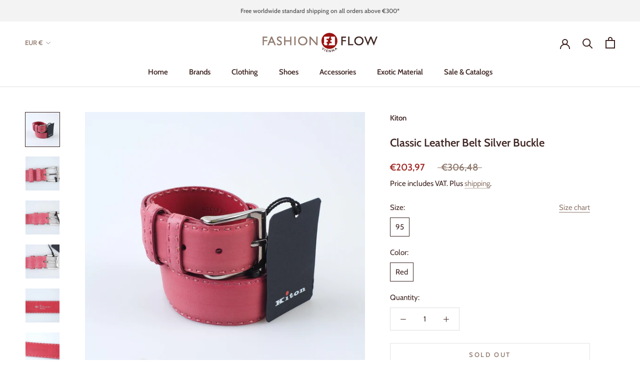

--- FILE ---
content_type: text/html; charset=utf-8
request_url: https://www.fashion-flow-vienna.com/en-ie/products/kiton-belt-leather-silver-buckle-red-pink-hand-stitched
body_size: 39425
content:
<!doctype html>

<html class="no-js" lang="en">
  <head>

<meta name="google-site-verification" content="gU516miNp9kPjpHP0i8r1jkALmIwwC9CMDNPVRACjg0" />    
<meta name="google-site-verification" content="YDhh_pYa4eAmemjvAdFdMFf8gUCEfWo4iZQUzHkPxtU" />  
<meta name="google-site-verification" content="gU516miNp9kPjpHP0i8r1jkALmIwwC9CMDNPVRACjg0" />  
<meta name="msvalidate.01" content="7C3EA164AF168A396B012DAB32A24084" />    
<meta name="p:domain_verify" content="9088236803ac0f32387ddd8ba5edb5c7"/>
<meta name="yandex-verification" content="022ba02ef4b13b2a" />
<meta name="norton-safeweb-site-verification" content="t4jeh5xmk-eqd9pxy9enl2m6upvk9jnf1z5o7kzfyj9sy38zlenn039i64c-qlzdxb53d9hvy2twkwezy0fq-cy899xj-zy026ujtydgdy4uz4p3jn3ev6m4cb2ibcp4" />

      
<script data-ad-client="ca-pub-1796431693557064" async src="https://pagead2.googlesyndication.com/pagead/js/adsbygoogle.js"></script>    

  
    
<!-- Added by AVADA SEO Suite -->

<!-- /Added by AVADA SEO Suite -->

    <meta charset="utf-8"> 
    <meta http-equiv="X-UA-Compatible" content="IE=edge,chrome=1">
    <meta name="viewport" content="width=device-width, initial-scale=1.0, height=device-height, minimum-scale=1.0, maximum-scale=1.0">
    <meta name="theme-color" content="">

    <title>
      Kiton - Men's Classic Leather Belt Silver Buckle ᐅ €203,97 ✓ SALE | Fashion Flow Vienna → Click & Explore
    </title><meta name="description" content="Discover ᐅ Kiton&#39;s - Classic Leather Belt Silver Buckle | Belt ᐊ
€306,48 → €203,97 | Shop the best of Kiton today! ✓ Worldwide shipping | Outlet &amp; Sale"><link rel="canonical" href="https://www.fashion-flow-vienna.com/en-ie/products/kiton-belt-leather-silver-buckle-red-pink-hand-stitched"><link rel="shortcut icon" href="//www.fashion-flow-vienna.com/cdn/shop/files/FLOH_Button_ohneVienna_RGB_96x.png?v=1614347944" type="image/png"><meta property="og:type" content="product">
  <meta property="og:title" content="Classic Leather Belt Silver Buckle"><meta property="og:image" content="http://www.fashion-flow-vienna.com/cdn/shop/files/kiton-classic-leather-belt-silver-buckle-belt-fashion-flow-vienna-1-44072965734734.jpg?v=1692704829">
    <meta property="og:image:secure_url" content="https://www.fashion-flow-vienna.com/cdn/shop/files/kiton-classic-leather-belt-silver-buckle-belt-fashion-flow-vienna-1-44072965734734.jpg?v=1692704829">
    <meta property="og:image:width" content="3456">
    <meta property="og:image:height" content="3456"><meta property="product:price:amount" content="203,97">
  <meta property="product:price:currency" content="EUR"><meta property="og:description" content="Material: 100% Leather Feature: Silver buckle Feature: Handstitched details Handmade in Italy Measurements: (Measured from the Buckle to the third hole) Size Length in cm  Length in inches 95 92 36.22 Width 3.4 1.34 Please keep in mind: All measurements were taken by hand and a variation of +-1 cm may be possible."><meta property="og:url" content="https://www.fashion-flow-vienna.com/en-ie/products/kiton-belt-leather-silver-buckle-red-pink-hand-stitched">
<meta property="og:site_name" content="Fashion Flow Vienna"><meta name="twitter:card" content="summary"><meta name="twitter:title" content="Classic Leather Belt Silver Buckle">
  <meta name="twitter:description" content="Material: 100% Leather
Feature: Silver buckle
Feature: Handstitched details
Handmade in Italy
Measurements: (Measured from the Buckle to the third hole)



Size
Length in cm

 Length in inches


95

92
36.22








Width
3.4
1.34




Please keep in mind: All measurements were taken by hand and a variation of +-1 cm may be possible.">
  <meta name="twitter:image" content="https://www.fashion-flow-vienna.com/cdn/shop/files/kiton-classic-leather-belt-silver-buckle-belt-fashion-flow-vienna-1-44072965734734_600x600_crop_center.jpg?v=1692704829">
    <style>
  @font-face {
  font-family: Cabin;
  font-weight: 600;
  font-style: normal;
  font-display: fallback;
  src: url("//www.fashion-flow-vienna.com/cdn/fonts/cabin/cabin_n6.c6b1e64927bbec1c65aab7077888fb033480c4f7.woff2") format("woff2"),
       url("//www.fashion-flow-vienna.com/cdn/fonts/cabin/cabin_n6.6c2e65d54c893ad9f1390da3b810b8e6cf976a4f.woff") format("woff");
}

  @font-face {
  font-family: Cabin;
  font-weight: 400;
  font-style: normal;
  font-display: fallback;
  src: url("//www.fashion-flow-vienna.com/cdn/fonts/cabin/cabin_n4.cefc6494a78f87584a6f312fea532919154f66fe.woff2") format("woff2"),
       url("//www.fashion-flow-vienna.com/cdn/fonts/cabin/cabin_n4.8c16611b00f59d27f4b27ce4328dfe514ce77517.woff") format("woff");
}


  @font-face {
  font-family: Cabin;
  font-weight: 700;
  font-style: normal;
  font-display: fallback;
  src: url("//www.fashion-flow-vienna.com/cdn/fonts/cabin/cabin_n7.255204a342bfdbc9ae2017bd4e6a90f8dbb2f561.woff2") format("woff2"),
       url("//www.fashion-flow-vienna.com/cdn/fonts/cabin/cabin_n7.e2afa22a0d0f4b64da3569c990897429d40ff5c0.woff") format("woff");
}

  @font-face {
  font-family: Cabin;
  font-weight: 400;
  font-style: italic;
  font-display: fallback;
  src: url("//www.fashion-flow-vienna.com/cdn/fonts/cabin/cabin_i4.d89c1b32b09ecbc46c12781fcf7b2085f17c0be9.woff2") format("woff2"),
       url("//www.fashion-flow-vienna.com/cdn/fonts/cabin/cabin_i4.0a521b11d0b69adfc41e22a263eec7c02aecfe99.woff") format("woff");
}

  @font-face {
  font-family: Cabin;
  font-weight: 700;
  font-style: italic;
  font-display: fallback;
  src: url("//www.fashion-flow-vienna.com/cdn/fonts/cabin/cabin_i7.ef2404c08a493e7ccbc92d8c39adf683f40e1fb5.woff2") format("woff2"),
       url("//www.fashion-flow-vienna.com/cdn/fonts/cabin/cabin_i7.480421791818000fc8a5d4134822321b5d7964f8.woff") format("woff");
}


  :root {
    --heading-font-family : Cabin, sans-serif;
    --heading-font-weight : 600;
    --heading-font-style  : normal;

    --text-font-family : Cabin, sans-serif;
    --text-font-weight : 400;
    --text-font-style  : normal;

    --base-text-font-size   : 15px;
    --default-text-font-size: 14px;--background          : #ffffff;
    --background-rgb      : 255, 255, 255;
    --light-background    : #ffffff;
    --light-background-rgb: 255, 255, 255;
    --heading-color       : #3e2522;
    --text-color          : #3e2522;
    --text-color-rgb      : 62, 37, 34;
    --text-color-light    : #917a6e;
    --text-color-light-rgb: 145, 122, 110;
    --link-color          : #917a6e;
    --link-color-rgb      : 145, 122, 110;
    --border-color        : #e2dede;
    --border-color-rgb    : 226, 222, 222;

    --button-background    : #a12a26;
    --button-background-rgb: 161, 42, 38;
    --button-text-color    : #ffffff;

    --header-background       : #ffffff;
    --header-heading-color    : #3e2522;
    --header-light-text-color : #917a6e;
    --header-border-color     : #e2dede;

    --footer-background    : rgba(0,0,0,0);
    --footer-text-color    : #917a6e;
    --footer-heading-color : #3e2522;
    --footer-border-color  : rgba(22, 18, 17, 0.15);

    --navigation-background      : #ffffff;
    --navigation-background-rgb  : 255, 255, 255;
    --navigation-text-color      : #3e2522;
    --navigation-text-color-light: rgba(62, 37, 34, 0.5);
    --navigation-border-color    : rgba(62, 37, 34, 0.25);

    --newsletter-popup-background     : #ffffff;
    --newsletter-popup-text-color     : #3e2522;
    --newsletter-popup-text-color-rgb : 62, 37, 34;

    --secondary-elements-background       : #917a6e;
    --secondary-elements-background-rgb   : 145, 122, 110;
    --secondary-elements-text-color       : #ffffff;
    --secondary-elements-text-color-light : rgba(255, 255, 255, 0.5);
    --secondary-elements-border-color     : rgba(255, 255, 255, 0.25);

    --product-sale-price-color    : #a12a26;
    --product-sale-price-color-rgb: 161, 42, 38;

    /* Products */

    --horizontal-spacing-four-products-per-row: 40px;
        --horizontal-spacing-two-products-per-row : 40px;

    --vertical-spacing-four-products-per-row: 60px;
        --vertical-spacing-two-products-per-row : 75px;

    /* Animation */
    --drawer-transition-timing: cubic-bezier(0.645, 0.045, 0.355, 1);
    --header-base-height: 80px; /* We set a default for browsers that do not support CSS variables */

    /* Cursors */
    --cursor-zoom-in-svg    : url(//www.fashion-flow-vienna.com/cdn/shop/t/10/assets/cursor-zoom-in.svg?v=55708286485090275991623922516);
    --cursor-zoom-in-2x-svg : url(//www.fashion-flow-vienna.com/cdn/shop/t/10/assets/cursor-zoom-in-2x.svg?v=19241930898084765941623922516);
  }
</style>

<script>
  // IE11 does not have support for CSS variables, so we have to polyfill them
  if (!(((window || {}).CSS || {}).supports && window.CSS.supports('(--a: 0)'))) {
    const script = document.createElement('script');
    script.type = 'text/javascript';
    script.src = 'https://cdn.jsdelivr.net/npm/css-vars-ponyfill@2';
    script.onload = function() {
      cssVars({});
    };

    document.getElementsByTagName('head')[0].appendChild(script);
  }
</script>

    <script>window.performance && window.performance.mark && window.performance.mark('shopify.content_for_header.start');</script><meta name="facebook-domain-verification" content="zfyzdawpa15ufyinlkv2zqjsw7n90h">
<meta name="google-site-verification" content="gU516miNp9kPjpHP0i8r1jkALmIwwC9CMDNPVRACjg0">
<meta id="shopify-digital-wallet" name="shopify-digital-wallet" content="/51018399902/digital_wallets/dialog">
<meta name="shopify-checkout-api-token" content="d8e8d67d819cef0591b164caa66709c8">
<link rel="alternate" hreflang="x-default" href="https://www.fashion-flow-vienna.com/products/kiton-belt-leather-silver-buckle-red-pink-hand-stitched">
<link rel="alternate" hreflang="en" href="https://www.fashion-flow-vienna.com/products/kiton-belt-leather-silver-buckle-red-pink-hand-stitched">
<link rel="alternate" hreflang="en-CA" href="https://www.fashion-flow-vienna.com/en-ca/products/kiton-belt-leather-silver-buckle-red-pink-hand-stitched">
<link rel="alternate" hreflang="en-GB" href="https://www.fashion-flow-vienna.com/en-gb/products/kiton-belt-leather-silver-buckle-red-pink-hand-stitched">
<link rel="alternate" hreflang="en-US" href="https://www.fashion-flow-vienna.com/en-us/products/kiton-belt-leather-silver-buckle-red-pink-hand-stitched">
<link rel="alternate" hreflang="en-DE" href="https://www.fashion-flow-vienna.com/en-de/products/kiton-belt-leather-silver-buckle-red-pink-hand-stitched">
<link rel="alternate" hreflang="en-CH" href="https://www.fashion-flow-vienna.com/en-ch/products/kiton-belt-leather-silver-buckle-red-pink-hand-stitched">
<link rel="alternate" hreflang="en-FR" href="https://www.fashion-flow-vienna.com/en-fr/products/kiton-belt-leather-silver-buckle-red-pink-hand-stitched">
<link rel="alternate" hreflang="en-AU" href="https://www.fashion-flow-vienna.com/en-au/products/kiton-belt-leather-silver-buckle-red-pink-hand-stitched">
<link rel="alternate" hreflang="en-NL" href="https://www.fashion-flow-vienna.com/en-nl/products/kiton-belt-leather-silver-buckle-red-pink-hand-stitched">
<link rel="alternate" hreflang="en-IE" href="https://www.fashion-flow-vienna.com/en-ie/products/kiton-belt-leather-silver-buckle-red-pink-hand-stitched">
<link rel="alternate" hreflang="en-CN" href="https://www.fashion-flow-vienna.com/en-cn/products/kiton-belt-leather-silver-buckle-red-pink-hand-stitched">
<link rel="alternate" hreflang="en-HK" href="https://www.fashion-flow-vienna.com/en-cn/products/kiton-belt-leather-silver-buckle-red-pink-hand-stitched">
<link rel="alternate" hreflang="en-MO" href="https://www.fashion-flow-vienna.com/en-cn/products/kiton-belt-leather-silver-buckle-red-pink-hand-stitched">
<link rel="alternate" type="application/json+oembed" href="https://www.fashion-flow-vienna.com/en-ie/products/kiton-belt-leather-silver-buckle-red-pink-hand-stitched.oembed">
<script async="async" src="/checkouts/internal/preloads.js?locale=en-IE"></script>
<script id="apple-pay-shop-capabilities" type="application/json">{"shopId":51018399902,"countryCode":"AT","currencyCode":"EUR","merchantCapabilities":["supports3DS"],"merchantId":"gid:\/\/shopify\/Shop\/51018399902","merchantName":"Fashion Flow Vienna","requiredBillingContactFields":["postalAddress","email","phone"],"requiredShippingContactFields":["postalAddress","email","phone"],"shippingType":"shipping","supportedNetworks":["visa","maestro","masterCard","amex"],"total":{"type":"pending","label":"Fashion Flow Vienna","amount":"1.00"},"shopifyPaymentsEnabled":true,"supportsSubscriptions":true}</script>
<script id="shopify-features" type="application/json">{"accessToken":"d8e8d67d819cef0591b164caa66709c8","betas":["rich-media-storefront-analytics"],"domain":"www.fashion-flow-vienna.com","predictiveSearch":true,"shopId":51018399902,"locale":"en"}</script>
<script>var Shopify = Shopify || {};
Shopify.shop = "fashion-flow-vienna.myshopify.com";
Shopify.locale = "en";
Shopify.currency = {"active":"EUR","rate":"1.0"};
Shopify.country = "IE";
Shopify.theme = {"name":"Fashion Flow Vienna -Theme","id":123962523806,"schema_name":"Prestige","schema_version":"4.11.0","theme_store_id":855,"role":"main"};
Shopify.theme.handle = "null";
Shopify.theme.style = {"id":null,"handle":null};
Shopify.cdnHost = "www.fashion-flow-vienna.com/cdn";
Shopify.routes = Shopify.routes || {};
Shopify.routes.root = "/en-ie/";</script>
<script type="module">!function(o){(o.Shopify=o.Shopify||{}).modules=!0}(window);</script>
<script>!function(o){function n(){var o=[];function n(){o.push(Array.prototype.slice.apply(arguments))}return n.q=o,n}var t=o.Shopify=o.Shopify||{};t.loadFeatures=n(),t.autoloadFeatures=n()}(window);</script>
<script id="shop-js-analytics" type="application/json">{"pageType":"product"}</script>
<script defer="defer" async type="module" src="//www.fashion-flow-vienna.com/cdn/shopifycloud/shop-js/modules/v2/client.init-shop-cart-sync_BN7fPSNr.en.esm.js"></script>
<script defer="defer" async type="module" src="//www.fashion-flow-vienna.com/cdn/shopifycloud/shop-js/modules/v2/chunk.common_Cbph3Kss.esm.js"></script>
<script defer="defer" async type="module" src="//www.fashion-flow-vienna.com/cdn/shopifycloud/shop-js/modules/v2/chunk.modal_DKumMAJ1.esm.js"></script>
<script type="module">
  await import("//www.fashion-flow-vienna.com/cdn/shopifycloud/shop-js/modules/v2/client.init-shop-cart-sync_BN7fPSNr.en.esm.js");
await import("//www.fashion-flow-vienna.com/cdn/shopifycloud/shop-js/modules/v2/chunk.common_Cbph3Kss.esm.js");
await import("//www.fashion-flow-vienna.com/cdn/shopifycloud/shop-js/modules/v2/chunk.modal_DKumMAJ1.esm.js");

  window.Shopify.SignInWithShop?.initShopCartSync?.({"fedCMEnabled":true,"windoidEnabled":true});

</script>
<script>(function() {
  var isLoaded = false;
  function asyncLoad() {
    if (isLoaded) return;
    isLoaded = true;
    var urls = ["https:\/\/instafeed.nfcube.com\/cdn\/9094a85d1ef958c7b00eef859b0dae58.js?shop=fashion-flow-vienna.myshopify.com","https:\/\/cdn1.avada.io\/flying-pages\/module.js?shop=fashion-flow-vienna.myshopify.com","https:\/\/dyuszqdfuyvqq.cloudfront.net\/packs\/mf_embed_v8.js?mf_token=b130a79f-2cbc-4c11-8f75-4aef935a2abc\u0026shop=fashion-flow-vienna.myshopify.com","https:\/\/ecommplugins-scripts.trustpilot.com\/v2.1\/js\/header.min.js?settings=eyJrZXkiOiJuZzZUdG93RE5MWHBjbjc0IiwicyI6InNrdSJ9\u0026shop=fashion-flow-vienna.myshopify.com","https:\/\/ecommplugins-trustboxsettings.trustpilot.com\/fashion-flow-vienna.myshopify.com.js?settings=1715944876745\u0026shop=fashion-flow-vienna.myshopify.com","https:\/\/seo.apps.avada.io\/avada-seo-installed.js?shop=fashion-flow-vienna.myshopify.com"];
    for (var i = 0; i < urls.length; i++) {
      var s = document.createElement('script');
      s.type = 'text/javascript';
      s.async = true;
      s.src = urls[i];
      var x = document.getElementsByTagName('script')[0];
      x.parentNode.insertBefore(s, x);
    }
  };
  if(window.attachEvent) {
    window.attachEvent('onload', asyncLoad);
  } else {
    window.addEventListener('load', asyncLoad, false);
  }
})();</script>
<script id="__st">var __st={"a":51018399902,"offset":3600,"reqid":"b560bd61-bb30-4cd4-b3f3-a5342c38779c-1769758658","pageurl":"www.fashion-flow-vienna.com\/en-ie\/products\/kiton-belt-leather-silver-buckle-red-pink-hand-stitched","u":"77c11f5f8658","p":"product","rtyp":"product","rid":6791417757854};</script>
<script>window.ShopifyPaypalV4VisibilityTracking = true;</script>
<script id="captcha-bootstrap">!function(){'use strict';const t='contact',e='account',n='new_comment',o=[[t,t],['blogs',n],['comments',n],[t,'customer']],c=[[e,'customer_login'],[e,'guest_login'],[e,'recover_customer_password'],[e,'create_customer']],r=t=>t.map((([t,e])=>`form[action*='/${t}']:not([data-nocaptcha='true']) input[name='form_type'][value='${e}']`)).join(','),a=t=>()=>t?[...document.querySelectorAll(t)].map((t=>t.form)):[];function s(){const t=[...o],e=r(t);return a(e)}const i='password',u='form_key',d=['recaptcha-v3-token','g-recaptcha-response','h-captcha-response',i],f=()=>{try{return window.sessionStorage}catch{return}},m='__shopify_v',_=t=>t.elements[u];function p(t,e,n=!1){try{const o=window.sessionStorage,c=JSON.parse(o.getItem(e)),{data:r}=function(t){const{data:e,action:n}=t;return t[m]||n?{data:e,action:n}:{data:t,action:n}}(c);for(const[e,n]of Object.entries(r))t.elements[e]&&(t.elements[e].value=n);n&&o.removeItem(e)}catch(o){console.error('form repopulation failed',{error:o})}}const l='form_type',E='cptcha';function T(t){t.dataset[E]=!0}const w=window,h=w.document,L='Shopify',v='ce_forms',y='captcha';let A=!1;((t,e)=>{const n=(g='f06e6c50-85a8-45c8-87d0-21a2b65856fe',I='https://cdn.shopify.com/shopifycloud/storefront-forms-hcaptcha/ce_storefront_forms_captcha_hcaptcha.v1.5.2.iife.js',D={infoText:'Protected by hCaptcha',privacyText:'Privacy',termsText:'Terms'},(t,e,n)=>{const o=w[L][v],c=o.bindForm;if(c)return c(t,g,e,D).then(n);var r;o.q.push([[t,g,e,D],n]),r=I,A||(h.body.append(Object.assign(h.createElement('script'),{id:'captcha-provider',async:!0,src:r})),A=!0)});var g,I,D;w[L]=w[L]||{},w[L][v]=w[L][v]||{},w[L][v].q=[],w[L][y]=w[L][y]||{},w[L][y].protect=function(t,e){n(t,void 0,e),T(t)},Object.freeze(w[L][y]),function(t,e,n,w,h,L){const[v,y,A,g]=function(t,e,n){const i=e?o:[],u=t?c:[],d=[...i,...u],f=r(d),m=r(i),_=r(d.filter((([t,e])=>n.includes(e))));return[a(f),a(m),a(_),s()]}(w,h,L),I=t=>{const e=t.target;return e instanceof HTMLFormElement?e:e&&e.form},D=t=>v().includes(t);t.addEventListener('submit',(t=>{const e=I(t);if(!e)return;const n=D(e)&&!e.dataset.hcaptchaBound&&!e.dataset.recaptchaBound,o=_(e),c=g().includes(e)&&(!o||!o.value);(n||c)&&t.preventDefault(),c&&!n&&(function(t){try{if(!f())return;!function(t){const e=f();if(!e)return;const n=_(t);if(!n)return;const o=n.value;o&&e.removeItem(o)}(t);const e=Array.from(Array(32),(()=>Math.random().toString(36)[2])).join('');!function(t,e){_(t)||t.append(Object.assign(document.createElement('input'),{type:'hidden',name:u})),t.elements[u].value=e}(t,e),function(t,e){const n=f();if(!n)return;const o=[...t.querySelectorAll(`input[type='${i}']`)].map((({name:t})=>t)),c=[...d,...o],r={};for(const[a,s]of new FormData(t).entries())c.includes(a)||(r[a]=s);n.setItem(e,JSON.stringify({[m]:1,action:t.action,data:r}))}(t,e)}catch(e){console.error('failed to persist form',e)}}(e),e.submit())}));const S=(t,e)=>{t&&!t.dataset[E]&&(n(t,e.some((e=>e===t))),T(t))};for(const o of['focusin','change'])t.addEventListener(o,(t=>{const e=I(t);D(e)&&S(e,y())}));const B=e.get('form_key'),M=e.get(l),P=B&&M;t.addEventListener('DOMContentLoaded',(()=>{const t=y();if(P)for(const e of t)e.elements[l].value===M&&p(e,B);[...new Set([...A(),...v().filter((t=>'true'===t.dataset.shopifyCaptcha))])].forEach((e=>S(e,t)))}))}(h,new URLSearchParams(w.location.search),n,t,e,['guest_login'])})(!0,!0)}();</script>
<script integrity="sha256-4kQ18oKyAcykRKYeNunJcIwy7WH5gtpwJnB7kiuLZ1E=" data-source-attribution="shopify.loadfeatures" defer="defer" src="//www.fashion-flow-vienna.com/cdn/shopifycloud/storefront/assets/storefront/load_feature-a0a9edcb.js" crossorigin="anonymous"></script>
<script data-source-attribution="shopify.dynamic_checkout.dynamic.init">var Shopify=Shopify||{};Shopify.PaymentButton=Shopify.PaymentButton||{isStorefrontPortableWallets:!0,init:function(){window.Shopify.PaymentButton.init=function(){};var t=document.createElement("script");t.src="https://www.fashion-flow-vienna.com/cdn/shopifycloud/portable-wallets/latest/portable-wallets.en.js",t.type="module",document.head.appendChild(t)}};
</script>
<script data-source-attribution="shopify.dynamic_checkout.buyer_consent">
  function portableWalletsHideBuyerConsent(e){var t=document.getElementById("shopify-buyer-consent"),n=document.getElementById("shopify-subscription-policy-button");t&&n&&(t.classList.add("hidden"),t.setAttribute("aria-hidden","true"),n.removeEventListener("click",e))}function portableWalletsShowBuyerConsent(e){var t=document.getElementById("shopify-buyer-consent"),n=document.getElementById("shopify-subscription-policy-button");t&&n&&(t.classList.remove("hidden"),t.removeAttribute("aria-hidden"),n.addEventListener("click",e))}window.Shopify?.PaymentButton&&(window.Shopify.PaymentButton.hideBuyerConsent=portableWalletsHideBuyerConsent,window.Shopify.PaymentButton.showBuyerConsent=portableWalletsShowBuyerConsent);
</script>
<script data-source-attribution="shopify.dynamic_checkout.cart.bootstrap">document.addEventListener("DOMContentLoaded",(function(){function t(){return document.querySelector("shopify-accelerated-checkout-cart, shopify-accelerated-checkout")}if(t())Shopify.PaymentButton.init();else{new MutationObserver((function(e,n){t()&&(Shopify.PaymentButton.init(),n.disconnect())})).observe(document.body,{childList:!0,subtree:!0})}}));
</script>
<script id='scb4127' type='text/javascript' async='' src='https://www.fashion-flow-vienna.com/cdn/shopifycloud/privacy-banner/storefront-banner.js'></script><link id="shopify-accelerated-checkout-styles" rel="stylesheet" media="screen" href="https://www.fashion-flow-vienna.com/cdn/shopifycloud/portable-wallets/latest/accelerated-checkout-backwards-compat.css" crossorigin="anonymous">
<style id="shopify-accelerated-checkout-cart">
        #shopify-buyer-consent {
  margin-top: 1em;
  display: inline-block;
  width: 100%;
}

#shopify-buyer-consent.hidden {
  display: none;
}

#shopify-subscription-policy-button {
  background: none;
  border: none;
  padding: 0;
  text-decoration: underline;
  font-size: inherit;
  cursor: pointer;
}

#shopify-subscription-policy-button::before {
  box-shadow: none;
}

      </style>

<script>window.performance && window.performance.mark && window.performance.mark('shopify.content_for_header.end');</script>

    <link rel="stylesheet" href="//www.fashion-flow-vienna.com/cdn/shop/t/10/assets/theme.css?v=40385924714101488571692480356">

    <script>// This allows to expose several variables to the global scope, to be used in scripts
      window.theme = {
        pageType: "product",
        moneyFormat: "€{{amount_with_comma_separator}}",
        moneyWithCurrencyFormat: "€{{amount_with_comma_separator}} EUR",
        productImageSize: "square",
        searchMode: "product",
        showPageTransition: true,
        showElementStaggering: true,
        showImageZooming: true
      };

      window.routes = {
        rootUrl: "\/en-ie",
        rootUrlWithoutSlash: "\/en-ie",
        cartUrl: "\/en-ie\/cart",
        cartAddUrl: "\/en-ie\/cart\/add",
        cartChangeUrl: "\/en-ie\/cart\/change",
        searchUrl: "\/en-ie\/search",
        productRecommendationsUrl: "\/en-ie\/recommendations\/products"
      };

      window.languages = {
        cartAddNote: "Add Order Note",
        cartEditNote: "Edit Order Note",
        productImageLoadingError: "This image could not be loaded. Please try to reload the page.",
        productFormAddToCart: "Add to cart",
        productFormUnavailable: "Unavailable",
        productFormSoldOut: "Sold Out",
        shippingEstimatorOneResult: "1 option available:",
        shippingEstimatorMoreResults: "{{count}} options available:",
        shippingEstimatorNoResults: "No shipping could be found"
      };

      window.lazySizesConfig = {
        loadHidden: false,
        hFac: 0.5,
        expFactor: 2,
        ricTimeout: 150,
        lazyClass: 'Image--lazyLoad',
        loadingClass: 'Image--lazyLoading',
        loadedClass: 'Image--lazyLoaded'
      };

      document.documentElement.className = document.documentElement.className.replace('no-js', 'js');
      document.documentElement.style.setProperty('--window-height', window.innerHeight + 'px');

      // We do a quick detection of some features (we could use Modernizr but for so little...)
      (function() {
        document.documentElement.className += ((window.CSS && window.CSS.supports('(position: sticky) or (position: -webkit-sticky)')) ? ' supports-sticky' : ' no-supports-sticky');
        document.documentElement.className += (window.matchMedia('(-moz-touch-enabled: 1), (hover: none)')).matches ? ' no-supports-hover' : ' supports-hover';
      }());
    </script>

    <script src="//www.fashion-flow-vienna.com/cdn/shop/t/10/assets/lazysizes.min.js?v=174358363404432586981623922501" async></script><script src="https://polyfill-fastly.net/v3/polyfill.min.js?unknown=polyfill&features=fetch,Element.prototype.closest,Element.prototype.remove,Element.prototype.classList,Array.prototype.includes,Array.prototype.fill,Object.assign,CustomEvent,IntersectionObserver,IntersectionObserverEntry,URL" defer></script>
    <script src="//www.fashion-flow-vienna.com/cdn/shop/t/10/assets/libs.min.js?v=26178543184394469741623922501" defer></script>
    <script src="//www.fashion-flow-vienna.com/cdn/shop/t/10/assets/theme.min.js?v=24239332412725416891623922504" defer></script>
    <script src="//www.fashion-flow-vienna.com/cdn/shop/t/10/assets/custom.js?v=183944157590872491501623922500" defer></script>

    <script>
      (function () {
        window.onpageshow = function() {
          if (window.theme.showPageTransition) {
            var pageTransition = document.querySelector('.PageTransition');

            if (pageTransition) {
              pageTransition.style.visibility = 'visible';
              pageTransition.style.opacity = '0';
            }
          }

          // When the page is loaded from the cache, we have to reload the cart content
          document.documentElement.dispatchEvent(new CustomEvent('cart:refresh', {
            bubbles: true
          }));
        };
      })();
    </script>

    
  <script type="application/ld+json">
  {
    "@context": "http://schema.org",
    "@type": "Product",
    "offers": [{
          "@type": "Offer",
          "name": "95 \/ Red",
          "availability":"https://schema.org/OutOfStock",
          "price": 203.97,
          "priceCurrency": "EUR",
          "priceValidUntil": "2026-02-09","url": "/en-ie/products/kiton-belt-leather-silver-buckle-red-pink-hand-stitched?variant=40211026280606"
        }
],







    "brand": {
      "name": "Kiton"
    },
    "name": "Classic Leather Belt Silver Buckle",
    "description": "Material: 100% Leather\nFeature: Silver buckle\nFeature: Handstitched details\nHandmade in Italy\nMeasurements: (Measured from the Buckle to the third hole)\n\n\n\nSize\nLength in cm\n\n Length in inches\n\n\n95\n\n92\n36.22\n\n\n\n\n\n\n\n\nWidth\n3.4\n1.34\n\n\n\n\nPlease keep in mind: All measurements were taken by hand and a variation of +-1 cm may be possible.",
    "category": "Belt",
    "url": "/en-ie/products/kiton-belt-leather-silver-buckle-red-pink-hand-stitched",
    "sku": "",
    "mpn": "",
    "image": {
      "@type": "ImageObject",
      "url": "https://www.fashion-flow-vienna.com/cdn/shop/files/kiton-classic-leather-belt-silver-buckle-belt-fashion-flow-vienna-1-44072965734734_1024x.jpg?v=1692704829",
      "image": "https://www.fashion-flow-vienna.com/cdn/shop/files/kiton-classic-leather-belt-silver-buckle-belt-fashion-flow-vienna-1-44072965734734_1024x.jpg?v=1692704829",
      "name": "Kiton - Classic Leather Belt Silver Buckle - Belt | Outlet \u0026 Sale",
      "width": "1024",
      "height": "1024"
    }
  }
  </script>



  <script type="application/ld+json">
  {
    "@context": "http://schema.org",
    "@type": "BreadcrumbList",
  "itemListElement": [{
      "@type": "ListItem",
      "position": 1,
      "name": "Translation missing: en.general.breadcrumb.home",
      "item": "https://www.fashion-flow-vienna.com"
    },{
          "@type": "ListItem",
          "position": 2,
          "name": "Classic Leather Belt Silver Buckle",
          "item": "https://www.fashion-flow-vienna.com/en-ie/products/kiton-belt-leather-silver-buckle-red-pink-hand-stitched"
        }]
  }
  </script>

  <link href="https://monorail-edge.shopifysvc.com" rel="dns-prefetch">
<script>(function(){if ("sendBeacon" in navigator && "performance" in window) {try {var session_token_from_headers = performance.getEntriesByType('navigation')[0].serverTiming.find(x => x.name == '_s').description;} catch {var session_token_from_headers = undefined;}var session_cookie_matches = document.cookie.match(/_shopify_s=([^;]*)/);var session_token_from_cookie = session_cookie_matches && session_cookie_matches.length === 2 ? session_cookie_matches[1] : "";var session_token = session_token_from_headers || session_token_from_cookie || "";function handle_abandonment_event(e) {var entries = performance.getEntries().filter(function(entry) {return /monorail-edge.shopifysvc.com/.test(entry.name);});if (!window.abandonment_tracked && entries.length === 0) {window.abandonment_tracked = true;var currentMs = Date.now();var navigation_start = performance.timing.navigationStart;var payload = {shop_id: 51018399902,url: window.location.href,navigation_start,duration: currentMs - navigation_start,session_token,page_type: "product"};window.navigator.sendBeacon("https://monorail-edge.shopifysvc.com/v1/produce", JSON.stringify({schema_id: "online_store_buyer_site_abandonment/1.1",payload: payload,metadata: {event_created_at_ms: currentMs,event_sent_at_ms: currentMs}}));}}window.addEventListener('pagehide', handle_abandonment_event);}}());</script>
<script id="web-pixels-manager-setup">(function e(e,d,r,n,o){if(void 0===o&&(o={}),!Boolean(null===(a=null===(i=window.Shopify)||void 0===i?void 0:i.analytics)||void 0===a?void 0:a.replayQueue)){var i,a;window.Shopify=window.Shopify||{};var t=window.Shopify;t.analytics=t.analytics||{};var s=t.analytics;s.replayQueue=[],s.publish=function(e,d,r){return s.replayQueue.push([e,d,r]),!0};try{self.performance.mark("wpm:start")}catch(e){}var l=function(){var e={modern:/Edge?\/(1{2}[4-9]|1[2-9]\d|[2-9]\d{2}|\d{4,})\.\d+(\.\d+|)|Firefox\/(1{2}[4-9]|1[2-9]\d|[2-9]\d{2}|\d{4,})\.\d+(\.\d+|)|Chrom(ium|e)\/(9{2}|\d{3,})\.\d+(\.\d+|)|(Maci|X1{2}).+ Version\/(15\.\d+|(1[6-9]|[2-9]\d|\d{3,})\.\d+)([,.]\d+|)( \(\w+\)|)( Mobile\/\w+|) Safari\/|Chrome.+OPR\/(9{2}|\d{3,})\.\d+\.\d+|(CPU[ +]OS|iPhone[ +]OS|CPU[ +]iPhone|CPU IPhone OS|CPU iPad OS)[ +]+(15[._]\d+|(1[6-9]|[2-9]\d|\d{3,})[._]\d+)([._]\d+|)|Android:?[ /-](13[3-9]|1[4-9]\d|[2-9]\d{2}|\d{4,})(\.\d+|)(\.\d+|)|Android.+Firefox\/(13[5-9]|1[4-9]\d|[2-9]\d{2}|\d{4,})\.\d+(\.\d+|)|Android.+Chrom(ium|e)\/(13[3-9]|1[4-9]\d|[2-9]\d{2}|\d{4,})\.\d+(\.\d+|)|SamsungBrowser\/([2-9]\d|\d{3,})\.\d+/,legacy:/Edge?\/(1[6-9]|[2-9]\d|\d{3,})\.\d+(\.\d+|)|Firefox\/(5[4-9]|[6-9]\d|\d{3,})\.\d+(\.\d+|)|Chrom(ium|e)\/(5[1-9]|[6-9]\d|\d{3,})\.\d+(\.\d+|)([\d.]+$|.*Safari\/(?![\d.]+ Edge\/[\d.]+$))|(Maci|X1{2}).+ Version\/(10\.\d+|(1[1-9]|[2-9]\d|\d{3,})\.\d+)([,.]\d+|)( \(\w+\)|)( Mobile\/\w+|) Safari\/|Chrome.+OPR\/(3[89]|[4-9]\d|\d{3,})\.\d+\.\d+|(CPU[ +]OS|iPhone[ +]OS|CPU[ +]iPhone|CPU IPhone OS|CPU iPad OS)[ +]+(10[._]\d+|(1[1-9]|[2-9]\d|\d{3,})[._]\d+)([._]\d+|)|Android:?[ /-](13[3-9]|1[4-9]\d|[2-9]\d{2}|\d{4,})(\.\d+|)(\.\d+|)|Mobile Safari.+OPR\/([89]\d|\d{3,})\.\d+\.\d+|Android.+Firefox\/(13[5-9]|1[4-9]\d|[2-9]\d{2}|\d{4,})\.\d+(\.\d+|)|Android.+Chrom(ium|e)\/(13[3-9]|1[4-9]\d|[2-9]\d{2}|\d{4,})\.\d+(\.\d+|)|Android.+(UC? ?Browser|UCWEB|U3)[ /]?(15\.([5-9]|\d{2,})|(1[6-9]|[2-9]\d|\d{3,})\.\d+)\.\d+|SamsungBrowser\/(5\.\d+|([6-9]|\d{2,})\.\d+)|Android.+MQ{2}Browser\/(14(\.(9|\d{2,})|)|(1[5-9]|[2-9]\d|\d{3,})(\.\d+|))(\.\d+|)|K[Aa][Ii]OS\/(3\.\d+|([4-9]|\d{2,})\.\d+)(\.\d+|)/},d=e.modern,r=e.legacy,n=navigator.userAgent;return n.match(d)?"modern":n.match(r)?"legacy":"unknown"}(),u="modern"===l?"modern":"legacy",c=(null!=n?n:{modern:"",legacy:""})[u],f=function(e){return[e.baseUrl,"/wpm","/b",e.hashVersion,"modern"===e.buildTarget?"m":"l",".js"].join("")}({baseUrl:d,hashVersion:r,buildTarget:u}),m=function(e){var d=e.version,r=e.bundleTarget,n=e.surface,o=e.pageUrl,i=e.monorailEndpoint;return{emit:function(e){var a=e.status,t=e.errorMsg,s=(new Date).getTime(),l=JSON.stringify({metadata:{event_sent_at_ms:s},events:[{schema_id:"web_pixels_manager_load/3.1",payload:{version:d,bundle_target:r,page_url:o,status:a,surface:n,error_msg:t},metadata:{event_created_at_ms:s}}]});if(!i)return console&&console.warn&&console.warn("[Web Pixels Manager] No Monorail endpoint provided, skipping logging."),!1;try{return self.navigator.sendBeacon.bind(self.navigator)(i,l)}catch(e){}var u=new XMLHttpRequest;try{return u.open("POST",i,!0),u.setRequestHeader("Content-Type","text/plain"),u.send(l),!0}catch(e){return console&&console.warn&&console.warn("[Web Pixels Manager] Got an unhandled error while logging to Monorail."),!1}}}}({version:r,bundleTarget:l,surface:e.surface,pageUrl:self.location.href,monorailEndpoint:e.monorailEndpoint});try{o.browserTarget=l,function(e){var d=e.src,r=e.async,n=void 0===r||r,o=e.onload,i=e.onerror,a=e.sri,t=e.scriptDataAttributes,s=void 0===t?{}:t,l=document.createElement("script"),u=document.querySelector("head"),c=document.querySelector("body");if(l.async=n,l.src=d,a&&(l.integrity=a,l.crossOrigin="anonymous"),s)for(var f in s)if(Object.prototype.hasOwnProperty.call(s,f))try{l.dataset[f]=s[f]}catch(e){}if(o&&l.addEventListener("load",o),i&&l.addEventListener("error",i),u)u.appendChild(l);else{if(!c)throw new Error("Did not find a head or body element to append the script");c.appendChild(l)}}({src:f,async:!0,onload:function(){if(!function(){var e,d;return Boolean(null===(d=null===(e=window.Shopify)||void 0===e?void 0:e.analytics)||void 0===d?void 0:d.initialized)}()){var d=window.webPixelsManager.init(e)||void 0;if(d){var r=window.Shopify.analytics;r.replayQueue.forEach((function(e){var r=e[0],n=e[1],o=e[2];d.publishCustomEvent(r,n,o)})),r.replayQueue=[],r.publish=d.publishCustomEvent,r.visitor=d.visitor,r.initialized=!0}}},onerror:function(){return m.emit({status:"failed",errorMsg:"".concat(f," has failed to load")})},sri:function(e){var d=/^sha384-[A-Za-z0-9+/=]+$/;return"string"==typeof e&&d.test(e)}(c)?c:"",scriptDataAttributes:o}),m.emit({status:"loading"})}catch(e){m.emit({status:"failed",errorMsg:(null==e?void 0:e.message)||"Unknown error"})}}})({shopId: 51018399902,storefrontBaseUrl: "https://www.fashion-flow-vienna.com",extensionsBaseUrl: "https://extensions.shopifycdn.com/cdn/shopifycloud/web-pixels-manager",monorailEndpoint: "https://monorail-edge.shopifysvc.com/unstable/produce_batch",surface: "storefront-renderer",enabledBetaFlags: ["2dca8a86"],webPixelsConfigList: [{"id":"1060143438","configuration":"{\"config\":\"{\\\"pixel_id\\\":\\\"G-Y0XQCP5YTH\\\",\\\"target_country\\\":\\\"AT\\\",\\\"gtag_events\\\":[{\\\"type\\\":\\\"begin_checkout\\\",\\\"action_label\\\":\\\"G-Y0XQCP5YTH\\\"},{\\\"type\\\":\\\"search\\\",\\\"action_label\\\":\\\"G-Y0XQCP5YTH\\\"},{\\\"type\\\":\\\"view_item\\\",\\\"action_label\\\":[\\\"G-Y0XQCP5YTH\\\",\\\"MC-Z2RFMQ1N7N\\\"]},{\\\"type\\\":\\\"purchase\\\",\\\"action_label\\\":[\\\"G-Y0XQCP5YTH\\\",\\\"MC-Z2RFMQ1N7N\\\"]},{\\\"type\\\":\\\"page_view\\\",\\\"action_label\\\":[\\\"G-Y0XQCP5YTH\\\",\\\"MC-Z2RFMQ1N7N\\\"]},{\\\"type\\\":\\\"add_payment_info\\\",\\\"action_label\\\":\\\"G-Y0XQCP5YTH\\\"},{\\\"type\\\":\\\"add_to_cart\\\",\\\"action_label\\\":\\\"G-Y0XQCP5YTH\\\"}],\\\"enable_monitoring_mode\\\":false}\"}","eventPayloadVersion":"v1","runtimeContext":"OPEN","scriptVersion":"b2a88bafab3e21179ed38636efcd8a93","type":"APP","apiClientId":1780363,"privacyPurposes":[],"dataSharingAdjustments":{"protectedCustomerApprovalScopes":["read_customer_address","read_customer_email","read_customer_name","read_customer_personal_data","read_customer_phone"]}},{"id":"458457422","configuration":"{\"pixel_id\":\"774291639879989\",\"pixel_type\":\"facebook_pixel\",\"metaapp_system_user_token\":\"-\"}","eventPayloadVersion":"v1","runtimeContext":"OPEN","scriptVersion":"ca16bc87fe92b6042fbaa3acc2fbdaa6","type":"APP","apiClientId":2329312,"privacyPurposes":["ANALYTICS","MARKETING","SALE_OF_DATA"],"dataSharingAdjustments":{"protectedCustomerApprovalScopes":["read_customer_address","read_customer_email","read_customer_name","read_customer_personal_data","read_customer_phone"]}},{"id":"173474126","eventPayloadVersion":"v1","runtimeContext":"LAX","scriptVersion":"1","type":"CUSTOM","privacyPurposes":["ANALYTICS"],"name":"Google Analytics tag (migrated)"},{"id":"shopify-app-pixel","configuration":"{}","eventPayloadVersion":"v1","runtimeContext":"STRICT","scriptVersion":"0450","apiClientId":"shopify-pixel","type":"APP","privacyPurposes":["ANALYTICS","MARKETING"]},{"id":"shopify-custom-pixel","eventPayloadVersion":"v1","runtimeContext":"LAX","scriptVersion":"0450","apiClientId":"shopify-pixel","type":"CUSTOM","privacyPurposes":["ANALYTICS","MARKETING"]}],isMerchantRequest: false,initData: {"shop":{"name":"Fashion Flow Vienna","paymentSettings":{"currencyCode":"EUR"},"myshopifyDomain":"fashion-flow-vienna.myshopify.com","countryCode":"AT","storefrontUrl":"https:\/\/www.fashion-flow-vienna.com\/en-ie"},"customer":null,"cart":null,"checkout":null,"productVariants":[{"price":{"amount":203.97,"currencyCode":"EUR"},"product":{"title":"Classic Leather Belt Silver Buckle","vendor":"Kiton","id":"6791417757854","untranslatedTitle":"Classic Leather Belt Silver Buckle","url":"\/en-ie\/products\/kiton-belt-leather-silver-buckle-red-pink-hand-stitched","type":"Belt"},"id":"40211026280606","image":{"src":"\/\/www.fashion-flow-vienna.com\/cdn\/shop\/files\/kiton-classic-leather-belt-silver-buckle-belt-fashion-flow-vienna-1-44072965734734.jpg?v=1692704829"},"sku":"","title":"95 \/ Red","untranslatedTitle":"95 \/ Red"}],"purchasingCompany":null},},"https://www.fashion-flow-vienna.com/cdn","1d2a099fw23dfb22ep557258f5m7a2edbae",{"modern":"","legacy":""},{"shopId":"51018399902","storefrontBaseUrl":"https:\/\/www.fashion-flow-vienna.com","extensionBaseUrl":"https:\/\/extensions.shopifycdn.com\/cdn\/shopifycloud\/web-pixels-manager","surface":"storefront-renderer","enabledBetaFlags":"[\"2dca8a86\"]","isMerchantRequest":"false","hashVersion":"1d2a099fw23dfb22ep557258f5m7a2edbae","publish":"custom","events":"[[\"page_viewed\",{}],[\"product_viewed\",{\"productVariant\":{\"price\":{\"amount\":203.97,\"currencyCode\":\"EUR\"},\"product\":{\"title\":\"Classic Leather Belt Silver Buckle\",\"vendor\":\"Kiton\",\"id\":\"6791417757854\",\"untranslatedTitle\":\"Classic Leather Belt Silver Buckle\",\"url\":\"\/en-ie\/products\/kiton-belt-leather-silver-buckle-red-pink-hand-stitched\",\"type\":\"Belt\"},\"id\":\"40211026280606\",\"image\":{\"src\":\"\/\/www.fashion-flow-vienna.com\/cdn\/shop\/files\/kiton-classic-leather-belt-silver-buckle-belt-fashion-flow-vienna-1-44072965734734.jpg?v=1692704829\"},\"sku\":\"\",\"title\":\"95 \/ Red\",\"untranslatedTitle\":\"95 \/ Red\"}}]]"});</script><script>
  window.ShopifyAnalytics = window.ShopifyAnalytics || {};
  window.ShopifyAnalytics.meta = window.ShopifyAnalytics.meta || {};
  window.ShopifyAnalytics.meta.currency = 'EUR';
  var meta = {"product":{"id":6791417757854,"gid":"gid:\/\/shopify\/Product\/6791417757854","vendor":"Kiton","type":"Belt","handle":"kiton-belt-leather-silver-buckle-red-pink-hand-stitched","variants":[{"id":40211026280606,"price":20397,"name":"Classic Leather Belt Silver Buckle - 95 \/ Red","public_title":"95 \/ Red","sku":""}],"remote":false},"page":{"pageType":"product","resourceType":"product","resourceId":6791417757854,"requestId":"b560bd61-bb30-4cd4-b3f3-a5342c38779c-1769758658"}};
  for (var attr in meta) {
    window.ShopifyAnalytics.meta[attr] = meta[attr];
  }
</script>
<script class="analytics">
  (function () {
    var customDocumentWrite = function(content) {
      var jquery = null;

      if (window.jQuery) {
        jquery = window.jQuery;
      } else if (window.Checkout && window.Checkout.$) {
        jquery = window.Checkout.$;
      }

      if (jquery) {
        jquery('body').append(content);
      }
    };

    var hasLoggedConversion = function(token) {
      if (token) {
        return document.cookie.indexOf('loggedConversion=' + token) !== -1;
      }
      return false;
    }

    var setCookieIfConversion = function(token) {
      if (token) {
        var twoMonthsFromNow = new Date(Date.now());
        twoMonthsFromNow.setMonth(twoMonthsFromNow.getMonth() + 2);

        document.cookie = 'loggedConversion=' + token + '; expires=' + twoMonthsFromNow;
      }
    }

    var trekkie = window.ShopifyAnalytics.lib = window.trekkie = window.trekkie || [];
    if (trekkie.integrations) {
      return;
    }
    trekkie.methods = [
      'identify',
      'page',
      'ready',
      'track',
      'trackForm',
      'trackLink'
    ];
    trekkie.factory = function(method) {
      return function() {
        var args = Array.prototype.slice.call(arguments);
        args.unshift(method);
        trekkie.push(args);
        return trekkie;
      };
    };
    for (var i = 0; i < trekkie.methods.length; i++) {
      var key = trekkie.methods[i];
      trekkie[key] = trekkie.factory(key);
    }
    trekkie.load = function(config) {
      trekkie.config = config || {};
      trekkie.config.initialDocumentCookie = document.cookie;
      var first = document.getElementsByTagName('script')[0];
      var script = document.createElement('script');
      script.type = 'text/javascript';
      script.onerror = function(e) {
        var scriptFallback = document.createElement('script');
        scriptFallback.type = 'text/javascript';
        scriptFallback.onerror = function(error) {
                var Monorail = {
      produce: function produce(monorailDomain, schemaId, payload) {
        var currentMs = new Date().getTime();
        var event = {
          schema_id: schemaId,
          payload: payload,
          metadata: {
            event_created_at_ms: currentMs,
            event_sent_at_ms: currentMs
          }
        };
        return Monorail.sendRequest("https://" + monorailDomain + "/v1/produce", JSON.stringify(event));
      },
      sendRequest: function sendRequest(endpointUrl, payload) {
        // Try the sendBeacon API
        if (window && window.navigator && typeof window.navigator.sendBeacon === 'function' && typeof window.Blob === 'function' && !Monorail.isIos12()) {
          var blobData = new window.Blob([payload], {
            type: 'text/plain'
          });

          if (window.navigator.sendBeacon(endpointUrl, blobData)) {
            return true;
          } // sendBeacon was not successful

        } // XHR beacon

        var xhr = new XMLHttpRequest();

        try {
          xhr.open('POST', endpointUrl);
          xhr.setRequestHeader('Content-Type', 'text/plain');
          xhr.send(payload);
        } catch (e) {
          console.log(e);
        }

        return false;
      },
      isIos12: function isIos12() {
        return window.navigator.userAgent.lastIndexOf('iPhone; CPU iPhone OS 12_') !== -1 || window.navigator.userAgent.lastIndexOf('iPad; CPU OS 12_') !== -1;
      }
    };
    Monorail.produce('monorail-edge.shopifysvc.com',
      'trekkie_storefront_load_errors/1.1',
      {shop_id: 51018399902,
      theme_id: 123962523806,
      app_name: "storefront",
      context_url: window.location.href,
      source_url: "//www.fashion-flow-vienna.com/cdn/s/trekkie.storefront.c59ea00e0474b293ae6629561379568a2d7c4bba.min.js"});

        };
        scriptFallback.async = true;
        scriptFallback.src = '//www.fashion-flow-vienna.com/cdn/s/trekkie.storefront.c59ea00e0474b293ae6629561379568a2d7c4bba.min.js';
        first.parentNode.insertBefore(scriptFallback, first);
      };
      script.async = true;
      script.src = '//www.fashion-flow-vienna.com/cdn/s/trekkie.storefront.c59ea00e0474b293ae6629561379568a2d7c4bba.min.js';
      first.parentNode.insertBefore(script, first);
    };
    trekkie.load(
      {"Trekkie":{"appName":"storefront","development":false,"defaultAttributes":{"shopId":51018399902,"isMerchantRequest":null,"themeId":123962523806,"themeCityHash":"2280115376248640361","contentLanguage":"en","currency":"EUR","eventMetadataId":"989b23e7-ebc3-4518-bf3e-25f2ff64de2d"},"isServerSideCookieWritingEnabled":true,"monorailRegion":"shop_domain","enabledBetaFlags":["65f19447","b5387b81"]},"Session Attribution":{},"S2S":{"facebookCapiEnabled":false,"source":"trekkie-storefront-renderer","apiClientId":580111}}
    );

    var loaded = false;
    trekkie.ready(function() {
      if (loaded) return;
      loaded = true;

      window.ShopifyAnalytics.lib = window.trekkie;

      var originalDocumentWrite = document.write;
      document.write = customDocumentWrite;
      try { window.ShopifyAnalytics.merchantGoogleAnalytics.call(this); } catch(error) {};
      document.write = originalDocumentWrite;

      window.ShopifyAnalytics.lib.page(null,{"pageType":"product","resourceType":"product","resourceId":6791417757854,"requestId":"b560bd61-bb30-4cd4-b3f3-a5342c38779c-1769758658","shopifyEmitted":true});

      var match = window.location.pathname.match(/checkouts\/(.+)\/(thank_you|post_purchase)/)
      var token = match? match[1]: undefined;
      if (!hasLoggedConversion(token)) {
        setCookieIfConversion(token);
        window.ShopifyAnalytics.lib.track("Viewed Product",{"currency":"EUR","variantId":40211026280606,"productId":6791417757854,"productGid":"gid:\/\/shopify\/Product\/6791417757854","name":"Classic Leather Belt Silver Buckle - 95 \/ Red","price":"203.97","sku":"","brand":"Kiton","variant":"95 \/ Red","category":"Belt","nonInteraction":true,"remote":false},undefined,undefined,{"shopifyEmitted":true});
      window.ShopifyAnalytics.lib.track("monorail:\/\/trekkie_storefront_viewed_product\/1.1",{"currency":"EUR","variantId":40211026280606,"productId":6791417757854,"productGid":"gid:\/\/shopify\/Product\/6791417757854","name":"Classic Leather Belt Silver Buckle - 95 \/ Red","price":"203.97","sku":"","brand":"Kiton","variant":"95 \/ Red","category":"Belt","nonInteraction":true,"remote":false,"referer":"https:\/\/www.fashion-flow-vienna.com\/en-ie\/products\/kiton-belt-leather-silver-buckle-red-pink-hand-stitched"});
      }
    });


        var eventsListenerScript = document.createElement('script');
        eventsListenerScript.async = true;
        eventsListenerScript.src = "//www.fashion-flow-vienna.com/cdn/shopifycloud/storefront/assets/shop_events_listener-3da45d37.js";
        document.getElementsByTagName('head')[0].appendChild(eventsListenerScript);

})();</script>
  <script>
  if (!window.ga || (window.ga && typeof window.ga !== 'function')) {
    window.ga = function ga() {
      (window.ga.q = window.ga.q || []).push(arguments);
      if (window.Shopify && window.Shopify.analytics && typeof window.Shopify.analytics.publish === 'function') {
        window.Shopify.analytics.publish("ga_stub_called", {}, {sendTo: "google_osp_migration"});
      }
      console.error("Shopify's Google Analytics stub called with:", Array.from(arguments), "\nSee https://help.shopify.com/manual/promoting-marketing/pixels/pixel-migration#google for more information.");
    };
    if (window.Shopify && window.Shopify.analytics && typeof window.Shopify.analytics.publish === 'function') {
      window.Shopify.analytics.publish("ga_stub_initialized", {}, {sendTo: "google_osp_migration"});
    }
  }
</script>
<script
  defer
  src="https://www.fashion-flow-vienna.com/cdn/shopifycloud/perf-kit/shopify-perf-kit-3.1.0.min.js"
  data-application="storefront-renderer"
  data-shop-id="51018399902"
  data-render-region="gcp-us-east1"
  data-page-type="product"
  data-theme-instance-id="123962523806"
  data-theme-name="Prestige"
  data-theme-version="4.11.0"
  data-monorail-region="shop_domain"
  data-resource-timing-sampling-rate="10"
  data-shs="true"
  data-shs-beacon="true"
  data-shs-export-with-fetch="true"
  data-shs-logs-sample-rate="1"
  data-shs-beacon-endpoint="https://www.fashion-flow-vienna.com/api/collect"
></script>
</head><body class="prestige--v4 features--heading-large features--show-page-transition features--show-button-transition features--show-image-zooming features--show-element-staggering  template-product">
    <a class="PageSkipLink u-visually-hidden" href="#main">Skip to content</a>
    <span class="LoadingBar"></span>
    <div class="PageOverlay"></div><div class="PageTransition"></div><div id="shopify-section-popup" class="shopify-section">

      <aside class="NewsletterPopup" data-section-id="popup" data-section-type="newsletter-popup" data-section-settings='
        {
          "apparitionDelay": 10,
          "showOnlyOnce": true
        }
      ' aria-hidden="true">
        <button class="NewsletterPopup__Close" data-action="close-popup" aria-label="Close"><svg class="Icon Icon--close" role="presentation" viewBox="0 0 16 14">
      <path d="M15 0L1 14m14 0L1 0" stroke="currentColor" fill="none" fill-rule="evenodd"></path>
    </svg></button><h2 class="NewsletterPopup__Heading Heading u-h2">Welcome</h2><div class="NewsletterPopup__Content">
            <p>We offer 10% discount code for new subscribers. Leave your E-mail to hear from us about new products and promotions.* </p>
          </div><form method="post" action="/en-ie/contact#newsletter-popup" id="newsletter-popup" accept-charset="UTF-8" class="NewsletterPopup__Form"><input type="hidden" name="form_type" value="customer" /><input type="hidden" name="utf8" value="✓" /><input type="hidden" name="contact[tags]" value="newsletter">

              <input type="email" name="contact[email]" class="Form__Input" required="required" aria-label="Enter your email" placeholder="Enter your email">
              <button class="Form__Submit Button Button--primary Button--full" type="submit">Subscribe</button>
        
      
        
         
        <p >
        <div class="NewsletterPopup__Content2">
            *You can unsubscribe from the newsletter at any time free of charge.
          </div>
        
         </form></aside></div>
    <div id="shopify-section-sidebar-menu" class="shopify-section"><section id="sidebar-menu" class="SidebarMenu Drawer Drawer--small Drawer--fromLeft" aria-hidden="true" data-section-id="sidebar-menu" data-section-type="sidebar-menu">
    <header class="Drawer__Header" data-drawer-animated-left>
      <button class="Drawer__Close Icon-Wrapper--clickable" data-action="close-drawer" data-drawer-id="sidebar-menu" aria-label="Close navigation"><svg class="Icon Icon--close" role="presentation" viewBox="0 0 16 14">
      <path d="M15 0L1 14m14 0L1 0" stroke="currentColor" fill="none" fill-rule="evenodd"></path>
    </svg></button>
    </header>

    <div class="Drawer__Content">
      <div class="Drawer__Main" data-drawer-animated-left data-scrollable>
        <div class="Drawer__Container">
          <nav class="SidebarMenu__Nav SidebarMenu__Nav--primary" aria-label="Sidebar navigation"><div class="Collapsible"><a href="/en-ie" class="Collapsible__Button Heading Link Link--primary u-h6">Home</a></div><div class="Collapsible"><button class="Collapsible__Button Heading u-h6" data-action="toggle-collapsible" aria-expanded="false">Brands<span class="Collapsible__Plus"></span>
                  </button>

                  <div class="Collapsible__Inner">
                    <div class="Collapsible__Content"><div class="Collapsible"><button class="Collapsible__Button Heading Text--subdued Link--primary u-h7" data-action="toggle-collapsible" aria-expanded="false">Luxury Brands<span class="Collapsible__Plus"></span>
                            </button>

                            <div class="Collapsible__Inner">
                              <div class="Collapsible__Content">
                                <ul class="Linklist Linklist--bordered Linklist--spacingLoose"><li class="Linklist__Item">
                                      <a href="/en-ie/collections/brioni" class="Text--subdued Link Link--primary">Brioni</a>
                                    </li><li class="Linklist__Item">
                                      <a href="/en-ie/collections/canali" class="Text--subdued Link Link--primary">Canali</a>
                                    </li><li class="Linklist__Item">
                                      <a href="/en-ie/collections/isaia-napoli" class="Text--subdued Link Link--primary">Isaia</a>
                                    </li><li class="Linklist__Item">
                                      <a href="/en-ie/collections/kiton" class="Text--subdued Link Link--primary">Kiton</a>
                                    </li><li class="Linklist__Item">
                                      <a href="/en-ie/collections/luigi-borrelli" class="Text--subdued Link Link--primary">Luigi Borrelli</a>
                                    </li><li class="Linklist__Item">
                                      <a href="/en-ie/collections/hettabretz" class="Text--subdued Link Link--primary">Hettabretz</a>
                                    </li><li class="Linklist__Item">
                                      <a href="/en-ie/collections/marco-pescarolo" class="Text--subdued Link Link--primary">Marco Pescarolo</a>
                                    </li><li class="Linklist__Item">
                                      <a href="/en-ie/collections/stefano-ricci" class="Text--subdued Link Link--primary">Stefano Ricci</a>
                                    </li><li class="Linklist__Item">
                                      <a href="/en-ie/collections/tom-ford" class="Text--subdued Link Link--primary">Tom Ford</a>
                                    </li><li class="Linklist__Item">
                                      <a href="/en-ie/pages/brands" class="Text--subdued Link Link--primary">A-Z List</a>
                                    </li></ul>
                              </div>
                            </div></div><div class="Collapsible"><button class="Collapsible__Button Heading Text--subdued Link--primary u-h7" data-action="toggle-collapsible" aria-expanded="false">Premium Brands<span class="Collapsible__Plus"></span>
                            </button>

                            <div class="Collapsible__Inner">
                              <div class="Collapsible__Content">
                                <ul class="Linklist Linklist--bordered Linklist--spacingLoose"><li class="Linklist__Item">
                                      <a href="/en-ie/collections/nudie-jeans" class="Text--subdued Link Link--primary">Nudie Jeans</a>
                                    </li><li class="Linklist__Item">
                                      <a href="/en-ie/collections/pepe-london" class="Text--subdued Link Link--primary">Pepe London</a>
                                    </li><li class="Linklist__Item">
                                      <a href="/en-ie/collections/replay" class="Text--subdued Link Link--primary">Replay</a>
                                    </li><li class="Linklist__Item">
                                      <a href="/en-ie/pages/brands" class="Text--subdued Link Link--primary">A-Z List</a>
                                    </li></ul>
                              </div>
                            </div></div><div class="Collapsible"><button class="Collapsible__Button Heading Text--subdued Link--primary u-h7" data-action="toggle-collapsible" aria-expanded="false">New Brands<span class="Collapsible__Plus"></span>
                            </button>

                            <div class="Collapsible__Inner">
                              <div class="Collapsible__Content">
                                <ul class="Linklist Linklist--bordered Linklist--spacingLoose"><li class="Linklist__Item">
                                      <a href="/en-ie/collections/brioni" class="Text--subdued Link Link--primary">Brioni</a>
                                    </li><li class="Linklist__Item">
                                      <a href="/en-ie/collections/canali" class="Text--subdued Link Link--primary">Canali</a>
                                    </li><li class="Linklist__Item">
                                      <a href="/en-ie/collections/belvest" class="Text--subdued Link Link--primary">Belvest</a>
                                    </li><li class="Linklist__Item">
                                      <a href="/en-ie/collections/hettabretz" class="Text--subdued Link Link--primary">Hettabretz</a>
                                    </li><li class="Linklist__Item">
                                      <a href="/en-ie/collections/tom-ford" class="Text--subdued Link Link--primary">Tom Ford</a>
                                    </li></ul>
                              </div>
                            </div></div></div>
                  </div></div><div class="Collapsible"><button class="Collapsible__Button Heading u-h6" data-action="toggle-collapsible" aria-expanded="false">Clothing<span class="Collapsible__Plus"></span>
                  </button>

                  <div class="Collapsible__Inner">
                    <div class="Collapsible__Content"><div class="Collapsible"><button class="Collapsible__Button Heading Text--subdued Link--primary u-h7" data-action="toggle-collapsible" aria-expanded="false">Categories<span class="Collapsible__Plus"></span>
                            </button>

                            <div class="Collapsible__Inner">
                              <div class="Collapsible__Content">
                                <ul class="Linklist Linklist--bordered Linklist--spacingLoose"><li class="Linklist__Item">
                                      <a href="/en-ie/collections/jackets" class="Text--subdued Link Link--primary">Jackets</a>
                                    </li><li class="Linklist__Item">
                                      <a href="/en-ie/collections/jeans" class="Text--subdued Link Link--primary">Jeans</a>
                                    </li><li class="Linklist__Item">
                                      <a href="/en-ie/collections/shirts" class="Text--subdued Link Link--primary">Dress Shirts</a>
                                    </li><li class="Linklist__Item">
                                      <a href="/en-ie/collections/shirts-1" class="Text--subdued Link Link--primary">Shirts</a>
                                    </li><li class="Linklist__Item">
                                      <a href="/en-ie/collections/suits" class="Text--subdued Link Link--primary">Suits</a>
                                    </li><li class="Linklist__Item">
                                      <a href="/en-ie/collections/pants" class="Text--subdued Link Link--primary">Pants</a>
                                    </li><li class="Linklist__Item">
                                      <a href="/en-ie/collections/sweaters" class="Text--subdued Link Link--primary">Sweaters</a>
                                    </li></ul>
                              </div>
                            </div></div><div class="Collapsible"><button class="Collapsible__Button Heading Text--subdued Link--primary u-h7" data-action="toggle-collapsible" aria-expanded="false">Brands<span class="Collapsible__Plus"></span>
                            </button>

                            <div class="Collapsible__Inner">
                              <div class="Collapsible__Content">
                                <ul class="Linklist Linklist--bordered Linklist--spacingLoose"><li class="Linklist__Item">
                                      <a href="/en-ie/collections/tom-ford-clothing" class="Text--subdued Link Link--primary">Tom Ford</a>
                                    </li><li class="Linklist__Item">
                                      <a href="/en-ie/collections/hettabretz-clothing" class="Text--subdued Link Link--primary">Hettabretz</a>
                                    </li><li class="Linklist__Item">
                                      <a href="/en-ie/collections/canali" class="Text--subdued Link Link--primary">Canali</a>
                                    </li><li class="Linklist__Item">
                                      <a href="/en-ie/collections/kiton-clothing" class="Text--subdued Link Link--primary">Kiton</a>
                                    </li><li class="Linklist__Item">
                                      <a href="/en-ie/collections/marco-pescarolo-clothing" class="Text--subdued Link Link--primary">Marco Pescarolo</a>
                                    </li><li class="Linklist__Item">
                                      <a href="/en-ie/collections/replay-clothing" class="Text--subdued Link Link--primary">Replay</a>
                                    </li><li class="Linklist__Item">
                                      <a href="/en-ie/collections/luigi-borrelli-1" class="Text--subdued Link Link--primary">Luigi Borrelli</a>
                                    </li><li class="Linklist__Item">
                                      <a href="/en-ie/collections/clothing" class="Text--subdued Link Link--primary">Show all Brands</a>
                                    </li></ul>
                              </div>
                            </div></div><div class="Collapsible"><button class="Collapsible__Button Heading Text--subdued Link--primary u-h7" data-action="toggle-collapsible" aria-expanded="false">Men&#39;s Style<span class="Collapsible__Plus"></span>
                            </button>

                            <div class="Collapsible__Inner">
                              <div class="Collapsible__Content">
                                <ul class="Linklist Linklist--bordered Linklist--spacingLoose"><li class="Linklist__Item">
                                      <a href="/en-ie/collections/clothing" class="Text--subdued Link Link--primary">Loungewear</a>
                                    </li><li class="Linklist__Item">
                                      <a href="/en-ie/collections/knitewear" class="Text--subdued Link Link--primary">Knitewear</a>
                                    </li></ul>
                              </div>
                            </div></div></div>
                  </div></div><div class="Collapsible"><button class="Collapsible__Button Heading u-h6" data-action="toggle-collapsible" aria-expanded="false">Shoes<span class="Collapsible__Plus"></span>
                  </button>

                  <div class="Collapsible__Inner">
                    <div class="Collapsible__Content"><div class="Collapsible"><button class="Collapsible__Button Heading Text--subdued Link--primary u-h7" data-action="toggle-collapsible" aria-expanded="false">Categories<span class="Collapsible__Plus"></span>
                            </button>

                            <div class="Collapsible__Inner">
                              <div class="Collapsible__Content">
                                <ul class="Linklist Linklist--bordered Linklist--spacingLoose"><li class="Linklist__Item">
                                      <a href="/en-ie/collections/all-derby-shoes" class="Text--subdued Link Link--primary">Derby</a>
                                    </li><li class="Linklist__Item">
                                      <a href="/en-ie/collections/all-double-monk-shoes" class="Text--subdued Link Link--primary">Double Monk</a>
                                    </li><li class="Linklist__Item">
                                      <a href="/en-ie/collections/shoes" class="Text--subdued Link Link--primary">Boots</a>
                                    </li></ul>
                              </div>
                            </div></div><div class="Collapsible"><button class="Collapsible__Button Heading Text--subdued Link--primary u-h7" data-action="toggle-collapsible" aria-expanded="false">Brands<span class="Collapsible__Plus"></span>
                            </button>

                            <div class="Collapsible__Inner">
                              <div class="Collapsible__Content">
                                <ul class="Linklist Linklist--bordered Linklist--spacingLoose"><li class="Linklist__Item">
                                      <a href="/en-ie/collections/paolo-scafora" class="Text--subdued Link Link--primary">Paolo Scafora</a>
                                    </li></ul>
                              </div>
                            </div></div><div class="Collapsible"><button class="Collapsible__Button Heading Text--subdued Link--primary u-h7" data-action="toggle-collapsible" aria-expanded="false">Material<span class="Collapsible__Plus"></span>
                            </button>

                            <div class="Collapsible__Inner">
                              <div class="Collapsible__Content">
                                <ul class="Linklist Linklist--bordered Linklist--spacingLoose"><li class="Linklist__Item">
                                      <a href="/en-ie/collections/leather-shoes" class="Text--subdued Link Link--primary">Leather</a>
                                    </li><li class="Linklist__Item">
                                      <a href="/en-ie/collections/exotic-shoes" class="Text--subdued Link Link--primary">Exotics</a>
                                    </li></ul>
                              </div>
                            </div></div><div class="Collapsible"><button class="Collapsible__Button Heading Text--subdued Link--primary u-h7" data-action="toggle-collapsible" aria-expanded="false">Finish<span class="Collapsible__Plus"></span>
                            </button>

                            <div class="Collapsible__Inner">
                              <div class="Collapsible__Content">
                                <ul class="Linklist Linklist--bordered Linklist--spacingLoose"><li class="Linklist__Item">
                                      <a href="/en-ie/collections/patina-shoes" class="Text--subdued Link Link--primary">Patina</a>
                                    </li><li class="Linklist__Item">
                                      <a href="/en-ie/collections/shoes" class="Text--subdued Link Link--primary">Non-Patina</a>
                                    </li></ul>
                              </div>
                            </div></div></div>
                  </div></div><div class="Collapsible"><button class="Collapsible__Button Heading u-h6" data-action="toggle-collapsible" aria-expanded="false">Accessories<span class="Collapsible__Plus"></span>
                  </button>

                  <div class="Collapsible__Inner">
                    <div class="Collapsible__Content"><div class="Collapsible"><button class="Collapsible__Button Heading Text--subdued Link--primary u-h7" data-action="toggle-collapsible" aria-expanded="false">Categories<span class="Collapsible__Plus"></span>
                            </button>

                            <div class="Collapsible__Inner">
                              <div class="Collapsible__Content">
                                <ul class="Linklist Linklist--bordered Linklist--spacingLoose"><li class="Linklist__Item">
                                      <a href="/en-ie/collections/belts" class="Text--subdued Link Link--primary">Belts</a>
                                    </li><li class="Linklist__Item">
                                      <a href="/en-ie/collections/card-holders" class="Text--subdued Link Link--primary">Card Holders</a>
                                    </li><li class="Linklist__Item">
                                      <a href="/en-ie/collections/tom-ford-private-collection" class="Text--subdued Link Link--primary">Eyewear</a>
                                    </li><li class="Linklist__Item">
                                      <a href="/en-ie/collections/hats-caps" class="Text--subdued Link Link--primary">Hats &amp; Caps</a>
                                    </li><li class="Linklist__Item">
                                      <a href="/en-ie/collections/key-chains" class="Text--subdued Link Link--primary">Key Chains</a>
                                    </li><li class="Linklist__Item">
                                      <a href="/en-ie/collections/socks" class="Text--subdued Link Link--primary">Socks</a>
                                    </li><li class="Linklist__Item">
                                      <a href="/en-ie/collections/ties" class="Text--subdued Link Link--primary">Ties</a>
                                    </li><li class="Linklist__Item">
                                      <a href="/en-ie/collections/scarfs" class="Text--subdued Link Link--primary">Scarfs</a>
                                    </li></ul>
                              </div>
                            </div></div><div class="Collapsible"><button class="Collapsible__Button Heading Text--subdued Link--primary u-h7" data-action="toggle-collapsible" aria-expanded="false">Brands<span class="Collapsible__Plus"></span>
                            </button>

                            <div class="Collapsible__Inner">
                              <div class="Collapsible__Content">
                                <ul class="Linklist Linklist--bordered Linklist--spacingLoose"><li class="Linklist__Item">
                                      <a href="/en-ie/collections/hettabretz-accessories" class="Text--subdued Link Link--primary">Hettabretz</a>
                                    </li><li class="Linklist__Item">
                                      <a href="/en-ie/collections/isaia-accessories" class="Text--subdued Link Link--primary">Isaia</a>
                                    </li><li class="Linklist__Item">
                                      <a href="/en-ie/collections/kiton-accessories" class="Text--subdued Link Link--primary">Kiton</a>
                                    </li><li class="Linklist__Item">
                                      <a href="/en-ie/collections/stefano-ricci-socks" class="Text--subdued Link Link--primary">Stefano Ricci</a>
                                    </li><li class="Linklist__Item">
                                      <a href="/en-ie/collections/tom-ford-accessories" class="Text--subdued Link Link--primary">Tom Ford</a>
                                    </li><li class="Linklist__Item">
                                      <a href="/en-ie/collections/yves-saint-laurent" class="Text--subdued Link Link--primary">Yves Saint Laurent</a>
                                    </li><li class="Linklist__Item">
                                      <a href="/en-ie/collections/accessories" class="Text--subdued Link Link--primary">Show all Brands</a>
                                    </li></ul>
                              </div>
                            </div></div></div>
                  </div></div><div class="Collapsible"><button class="Collapsible__Button Heading u-h6" data-action="toggle-collapsible" aria-expanded="false">Exotic Material<span class="Collapsible__Plus"></span>
                  </button>

                  <div class="Collapsible__Inner">
                    <div class="Collapsible__Content"><div class="Collapsible"><button class="Collapsible__Button Heading Text--subdued Link--primary u-h7" data-action="toggle-collapsible" aria-expanded="false">Exotic Leather<span class="Collapsible__Plus"></span>
                            </button>

                            <div class="Collapsible__Inner">
                              <div class="Collapsible__Content">
                                <ul class="Linklist Linklist--bordered Linklist--spacingLoose"><li class="Linklist__Item">
                                      <a href="/en-ie/collections/alligator-crocodile" class="Text--subdued Link Link--primary">Alligator &amp; Crocodile</a>
                                    </li><li class="Linklist__Item">
                                      <a href="/en-ie/collections/lizard" class="Text--subdued Link Link--primary">Lizard</a>
                                    </li><li class="Linklist__Item">
                                      <a href="/en-ie/collections/snake-skin" class="Text--subdued Link Link--primary">Snake</a>
                                    </li><li class="Linklist__Item">
                                      <a href="/en-ie/collections/ostrich" class="Text--subdued Link Link--primary">Ostrich</a>
                                    </li><li class="Linklist__Item">
                                      <a href="/en-ie/collections/mink" class="Text--subdued Link Link--primary">Mink</a>
                                    </li><li class="Linklist__Item">
                                      <a href="/en-ie/collections/persian-lamb" class="Text--subdued Link Link--primary">Persian Lamb</a>
                                    </li></ul>
                              </div>
                            </div></div><div class="Collapsible"><button class="Collapsible__Button Heading Text--subdued Link--primary u-h7" data-action="toggle-collapsible" aria-expanded="false">Exotic Fabric<span class="Collapsible__Plus"></span>
                            </button>

                            <div class="Collapsible__Inner">
                              <div class="Collapsible__Content">
                                <ul class="Linklist Linklist--bordered Linklist--spacingLoose"><li class="Linklist__Item">
                                      <a href="/en-ie/collections/cashmere" class="Text--subdued Link Link--primary">Cashmere</a>
                                    </li><li class="Linklist__Item">
                                      <a href="/en-ie/collections/silk" class="Text--subdued Link Link--primary">Silk</a>
                                    </li><li class="Linklist__Item">
                                      <a href="/en-ie/collections/exotic-material" class="Text--subdued Link Link--primary">Vicuna</a>
                                    </li><li class="Linklist__Item">
                                      <a href="/en-ie/collections/fur" class="Text--subdued Link Link--primary">Fur</a>
                                    </li></ul>
                              </div>
                            </div></div></div>
                  </div></div><div class="Collapsible"><a href="/en-ie/collections" class="Collapsible__Button Heading Link Link--primary u-h6">Sale &amp; Catalogs</a></div></nav><nav class="SidebarMenu__Nav SidebarMenu__Nav--secondary">
            <ul class="Linklist Linklist--spacingLoose"><li class="Linklist__Item">
                  <a href="/en-ie/account" class="Text--subdued Link Link--primary">Account</a>
                </li></ul>
          </nav>
        </div>
      </div><aside class="Drawer__Footer" data-drawer-animated-bottom><ul class="SidebarMenu__Social HorizontalList HorizontalList--spacingFill">
    <li class="HorizontalList__Item">
      <a href="https://www.facebook.com/FashionFlowVienna" class="Link Link--primary" target="_blank" rel="noopener" aria-label="Facebook">
        <span class="Icon-Wrapper--clickable"><svg class="Icon Icon--facebook" viewBox="0 0 9 17">
      <path d="M5.842 17V9.246h2.653l.398-3.023h-3.05v-1.93c0-.874.246-1.47 1.526-1.47H9V.118C8.718.082 7.75 0 6.623 0 4.27 0 2.66 1.408 2.66 3.994v2.23H0v3.022h2.66V17h3.182z"></path>
    </svg></span>
      </a>
    </li>

    
<li class="HorizontalList__Item">
      <a href="https://twitter.com/fashionflowvien" class="Link Link--primary" target="_blank" rel="noopener" aria-label="Twitter">
        <span class="Icon-Wrapper--clickable"><svg class="Icon Icon--twitter" role="presentation" viewBox="0 0 32 26">
      <path d="M32 3.077c-1.1748.525-2.4433.8748-3.768 1.031 1.356-.8123 2.3932-2.0995 2.887-3.6305-1.2686.7498-2.6746 1.2997-4.168 1.5934C25.751.796 24.045.0025 22.158.0025c-3.6242 0-6.561 2.937-6.561 6.5612 0 .5124.0562 1.0123.1686 1.4935C10.3104 7.7822 5.474 5.1702 2.237 1.196c-.5624.9687-.8873 2.0997-.8873 3.2994 0 2.2746 1.156 4.2867 2.9182 5.4615-1.075-.0314-2.0872-.3313-2.9745-.8187v.0812c0 3.1806 2.262 5.8363 5.2677 6.4362-.55.15-1.131.2312-1.731.2312-.4248 0-.831-.0438-1.2372-.1188.8374 2.6057 3.262 4.5054 6.13 4.5616-2.2495 1.7622-5.074 2.812-8.1546 2.812-.531 0-1.0498-.0313-1.5684-.0938 2.912 1.8684 6.3613 2.9494 10.0668 2.9494 12.0726 0 18.6776-10.0043 18.6776-18.6776 0-.2874-.0063-.5686-.0188-.8498C30.0066 5.5514 31.119 4.3954 32 3.077z"></path>
    </svg></span>
      </a>
    </li>

    
<li class="HorizontalList__Item">
      <a href="https://www.instagram.com/fashionflowvienna" class="Link Link--primary" target="_blank" rel="noopener" aria-label="Instagram">
        <span class="Icon-Wrapper--clickable"><svg class="Icon Icon--instagram" role="presentation" viewBox="0 0 32 32">
      <path d="M15.994 2.886c4.273 0 4.775.019 6.464.095 1.562.07 2.406.33 2.971.552.749.292 1.283.635 1.841 1.194s.908 1.092 1.194 1.841c.216.565.483 1.41.552 2.971.076 1.689.095 2.19.095 6.464s-.019 4.775-.095 6.464c-.07 1.562-.33 2.406-.552 2.971-.292.749-.635 1.283-1.194 1.841s-1.092.908-1.841 1.194c-.565.216-1.41.483-2.971.552-1.689.076-2.19.095-6.464.095s-4.775-.019-6.464-.095c-1.562-.07-2.406-.33-2.971-.552-.749-.292-1.283-.635-1.841-1.194s-.908-1.092-1.194-1.841c-.216-.565-.483-1.41-.552-2.971-.076-1.689-.095-2.19-.095-6.464s.019-4.775.095-6.464c.07-1.562.33-2.406.552-2.971.292-.749.635-1.283 1.194-1.841s1.092-.908 1.841-1.194c.565-.216 1.41-.483 2.971-.552 1.689-.083 2.19-.095 6.464-.095zm0-2.883c-4.343 0-4.889.019-6.597.095-1.702.076-2.864.349-3.879.743-1.054.406-1.943.959-2.832 1.848S1.251 4.473.838 5.521C.444 6.537.171 7.699.095 9.407.019 11.109 0 11.655 0 15.997s.019 4.889.095 6.597c.076 1.702.349 2.864.743 3.886.406 1.054.959 1.943 1.848 2.832s1.784 1.435 2.832 1.848c1.016.394 2.178.667 3.886.743s2.248.095 6.597.095 4.889-.019 6.597-.095c1.702-.076 2.864-.349 3.886-.743 1.054-.406 1.943-.959 2.832-1.848s1.435-1.784 1.848-2.832c.394-1.016.667-2.178.743-3.886s.095-2.248.095-6.597-.019-4.889-.095-6.597c-.076-1.702-.349-2.864-.743-3.886-.406-1.054-.959-1.943-1.848-2.832S27.532 1.247 26.484.834C25.468.44 24.306.167 22.598.091c-1.714-.07-2.26-.089-6.603-.089zm0 7.778c-4.533 0-8.216 3.676-8.216 8.216s3.683 8.216 8.216 8.216 8.216-3.683 8.216-8.216-3.683-8.216-8.216-8.216zm0 13.549c-2.946 0-5.333-2.387-5.333-5.333s2.387-5.333 5.333-5.333 5.333 2.387 5.333 5.333-2.387 5.333-5.333 5.333zM26.451 7.457c0 1.059-.858 1.917-1.917 1.917s-1.917-.858-1.917-1.917c0-1.059.858-1.917 1.917-1.917s1.917.858 1.917 1.917z"></path>
    </svg></span>
      </a>
    </li>

    

  </ul>

</aside></div>
</section>

</div>
<div id="sidebar-cart" class="Drawer Drawer--fromRight" aria-hidden="true" data-section-id="cart" data-section-type="cart" data-section-settings='{
  "type": "drawer",
  "itemCount": 0,
  "drawer": true,
  "hasShippingEstimator": false
}'>
  <div class="Drawer__Header Drawer__Header--bordered Drawer__Container">
      <span class="Drawer__Title Heading u-h4">Cart</span>

      <button class="Drawer__Close Icon-Wrapper--clickable" data-action="close-drawer" data-drawer-id="sidebar-cart" aria-label="Close cart"><svg class="Icon Icon--close" role="presentation" viewBox="0 0 16 14">
      <path d="M15 0L1 14m14 0L1 0" stroke="currentColor" fill="none" fill-rule="evenodd"></path>
    </svg></button>
  </div>

  <form class="Cart Drawer__Content" action="/en-ie/cart" method="POST" novalidate>
    <div class="Drawer__Main" data-scrollable><div class="Cart__ShippingNotice Text--subdued">
          <div class="Drawer__Container"><p>Spend <span>€300</span> more and you might get free shipping!</p></div>
        </div><p class="Cart__Empty Heading u-h5">Your cart is empty</p></div></form>
</div>
<div class="PageContainer">
      <div id="shopify-section-announcement" class="shopify-section"><section id="section-announcement" data-section-id="announcement" data-section-type="announcement-bar">
      <div class="AnnouncementBar">
        <div class="AnnouncementBar__Wrapper">
          <p class="AnnouncementBar__Content Heading"><a href="/en-ie/policies/shipping-policy">Free worldwide standard shipping on all orders above €300*</a></p>
        </div>
      </div>
    </section>

    <style>
      #section-announcement {
        background: #f3f3f3;
        color: #5c5c5c;
      }
    </style>

    <script>
      document.documentElement.style.setProperty('--announcement-bar-height', document.getElementById('shopify-section-announcement').offsetHeight + 'px');
    </script></div>
      <div id="shopify-section-header" class="shopify-section shopify-section--header"><div id="Search" class="Search" aria-hidden="true">
  <div class="Search__Inner">
    <div class="Search__SearchBar">
      <form action="/en-ie/search" name="GET" role="search" class="Search__Form">
        <div class="Search__InputIconWrapper">
          <span class="hidden-tablet-and-up"><svg class="Icon Icon--search" role="presentation" viewBox="0 0 18 17">
      <g transform="translate(1 1)" stroke="currentColor" fill="none" fill-rule="evenodd" stroke-linecap="square">
        <path d="M16 16l-5.0752-5.0752"></path>
        <circle cx="6.4" cy="6.4" r="6.4"></circle>
      </g>
    </svg></span>
          <span class="hidden-phone"><svg class="Icon Icon--search-desktop" role="presentation" viewBox="0 0 21 21">
      <g transform="translate(1 1)" stroke="currentColor" stroke-width="2" fill="none" fill-rule="evenodd" stroke-linecap="square">
        <path d="M18 18l-5.7096-5.7096"></path>
        <circle cx="7.2" cy="7.2" r="7.2"></circle>
      </g>
    </svg></span>
        </div>

        <input type="search" class="Search__Input Heading" name="q" autocomplete="off" autocorrect="off" autocapitalize="off" aria-label="Search..." placeholder="Search..." autofocus>
        <input type="hidden" name="type" value="product">
      </form>

      <button class="Search__Close Link Link--primary" data-action="close-search" aria-label="Close search"><svg class="Icon Icon--close" role="presentation" viewBox="0 0 16 14">
      <path d="M15 0L1 14m14 0L1 0" stroke="currentColor" fill="none" fill-rule="evenodd"></path>
    </svg></button>
    </div>

    <div class="Search__Results" aria-hidden="true"></div>
  </div>
</div><header id="section-header"
        class="Header Header--logoLeft   Header--withIcons"
        data-section-id="header"
        data-section-type="header"
        data-section-settings='{
  "navigationStyle": "logoLeft",
  "hasTransparentHeader": false,
  "isSticky": true
}'
        role="banner">
  <div class="Header__Wrapper">
    <div class="Header__FlexItem Header__FlexItem--fill">
      <button class="Header__Icon Icon-Wrapper Icon-Wrapper--clickable hidden-desk" aria-expanded="false" data-action="open-drawer" data-drawer-id="sidebar-menu" aria-label="Open navigation">
        <span class="hidden-tablet-and-up"><svg class="Icon Icon--nav" role="presentation" viewBox="0 0 20 14">
      <path d="M0 14v-1h20v1H0zm0-7.5h20v1H0v-1zM0 0h20v1H0V0z" fill="currentColor"></path>
    </svg></span>
        <span class="hidden-phone"><svg class="Icon Icon--nav-desktop" role="presentation" viewBox="0 0 24 16">
      <path d="M0 15.985v-2h24v2H0zm0-9h24v2H0v-2zm0-7h24v2H0v-2z" fill="currentColor"></path>
    </svg></span>
      </button><nav class="Header__MainNav hidden-pocket hidden-lap" aria-label="Main navigation">
          <ul class="HorizontalList HorizontalList--spacingExtraLoose"><li class="HorizontalList__Item " >
                <a href="/en-ie" class="Heading u-h6">Home<span class="Header__LinkSpacer">Home</span></a></li><li class="HorizontalList__Item " aria-haspopup="true">
                <a href="/en-ie/pages/brands" class="Heading u-h6">Brands<span class="Header__LinkSpacer">Brands</span></a><div class="MegaMenu  " aria-hidden="true" >
                      <div class="MegaMenu__Inner"><div class="MegaMenu__Item MegaMenu__Item--fit">
                            <a href="/en-ie/collections/luxury-brands" class="MegaMenu__Title Heading Text--subdued u-h7">Luxury Brands</a><ul class="Linklist"><li class="Linklist__Item">
                                    <a href="/en-ie/collections/brioni" class="Link Link--secondary">Brioni</a>
                                  </li><li class="Linklist__Item">
                                    <a href="/en-ie/collections/canali" class="Link Link--secondary">Canali</a>
                                  </li><li class="Linklist__Item">
                                    <a href="/en-ie/collections/isaia-napoli" class="Link Link--secondary">Isaia</a>
                                  </li><li class="Linklist__Item">
                                    <a href="/en-ie/collections/kiton" class="Link Link--secondary">Kiton</a>
                                  </li><li class="Linklist__Item">
                                    <a href="/en-ie/collections/luigi-borrelli" class="Link Link--secondary">Luigi Borrelli</a>
                                  </li><li class="Linklist__Item">
                                    <a href="/en-ie/collections/hettabretz" class="Link Link--secondary">Hettabretz</a>
                                  </li><li class="Linklist__Item">
                                    <a href="/en-ie/collections/marco-pescarolo" class="Link Link--secondary">Marco Pescarolo</a>
                                  </li><li class="Linklist__Item">
                                    <a href="/en-ie/collections/stefano-ricci" class="Link Link--secondary">Stefano Ricci</a>
                                  </li><li class="Linklist__Item">
                                    <a href="/en-ie/collections/tom-ford" class="Link Link--secondary">Tom Ford</a>
                                  </li><li class="Linklist__Item">
                                    <a href="/en-ie/pages/brands" class="Link Link--secondary">A-Z List</a>
                                  </li></ul></div><div class="MegaMenu__Item MegaMenu__Item--fit">
                            <a href="/en-ie/collections/premium-brands" class="MegaMenu__Title Heading Text--subdued u-h7">Premium Brands</a><ul class="Linklist"><li class="Linklist__Item">
                                    <a href="/en-ie/collections/nudie-jeans" class="Link Link--secondary">Nudie Jeans</a>
                                  </li><li class="Linklist__Item">
                                    <a href="/en-ie/collections/pepe-london" class="Link Link--secondary">Pepe London</a>
                                  </li><li class="Linklist__Item">
                                    <a href="/en-ie/collections/replay" class="Link Link--secondary">Replay</a>
                                  </li><li class="Linklist__Item">
                                    <a href="/en-ie/pages/brands" class="Link Link--secondary">A-Z List</a>
                                  </li></ul></div><div class="MegaMenu__Item MegaMenu__Item--fit">
                            <a href="/en-ie/collections/new-brands" class="MegaMenu__Title Heading Text--subdued u-h7">New Brands</a><ul class="Linklist"><li class="Linklist__Item">
                                    <a href="/en-ie/collections/brioni" class="Link Link--secondary">Brioni</a>
                                  </li><li class="Linklist__Item">
                                    <a href="/en-ie/collections/canali" class="Link Link--secondary">Canali</a>
                                  </li><li class="Linklist__Item">
                                    <a href="/en-ie/collections/belvest" class="Link Link--secondary">Belvest</a>
                                  </li><li class="Linklist__Item">
                                    <a href="/en-ie/collections/hettabretz" class="Link Link--secondary">Hettabretz</a>
                                  </li><li class="Linklist__Item">
                                    <a href="/en-ie/collections/tom-ford" class="Link Link--secondary">Tom Ford</a>
                                  </li></ul></div><div class="MegaMenu__Item" style="width: 370px; min-width: 250px;"><div class="MegaMenu__Push "><a class="MegaMenu__PushLink" href="/en-ie/collections/isaia-ties"><div class="MegaMenu__PushImageWrapper AspectRatio" style="background: url(//www.fashion-flow-vienna.com/cdn/shop/files/man-buttoning-jacket-close-up-PRF8C3J_1x1.jpg?v=1614331533); max-width: 370px; --aspect-ratio: 1.6048184106436534">
                                  <img class="Image--lazyLoad Image--fadeIn"
                                       data-src="//www.fashion-flow-vienna.com/cdn/shop/files/man-buttoning-jacket-close-up-PRF8C3J_370x230@2x.jpg?v=1614331533"
                                       alt="">

                                  <span class="Image__Loader"></span>
                                </div><p class="MegaMenu__PushHeading Heading u-h6">ISAIA Napoli</p><p class="MegaMenu__PushSubHeading Heading Text--subdued u-h7">Shop Tie Collection</p></a></div></div></div>
                    </div></li><li class="HorizontalList__Item " aria-haspopup="true">
                <a href="/en-ie/collections/clothing" class="Heading u-h6">Clothing<span class="Header__LinkSpacer">Clothing</span></a><div class="MegaMenu  " aria-hidden="true" >
                      <div class="MegaMenu__Inner"><div class="MegaMenu__Item MegaMenu__Item--fit">
                            <a href="/en-ie/collections/clothing" class="MegaMenu__Title Heading Text--subdued u-h7">Categories</a><ul class="Linklist"><li class="Linklist__Item">
                                    <a href="/en-ie/collections/jackets" class="Link Link--secondary">Jackets</a>
                                  </li><li class="Linklist__Item">
                                    <a href="/en-ie/collections/jeans" class="Link Link--secondary">Jeans</a>
                                  </li><li class="Linklist__Item">
                                    <a href="/en-ie/collections/shirts" class="Link Link--secondary">Dress Shirts</a>
                                  </li><li class="Linklist__Item">
                                    <a href="/en-ie/collections/shirts-1" class="Link Link--secondary">Shirts</a>
                                  </li><li class="Linklist__Item">
                                    <a href="/en-ie/collections/suits" class="Link Link--secondary">Suits</a>
                                  </li><li class="Linklist__Item">
                                    <a href="/en-ie/collections/pants" class="Link Link--secondary">Pants</a>
                                  </li><li class="Linklist__Item">
                                    <a href="/en-ie/collections/sweaters" class="Link Link--secondary">Sweaters</a>
                                  </li></ul></div><div class="MegaMenu__Item MegaMenu__Item--fit">
                            <a href="/en-ie/collections/clothing" class="MegaMenu__Title Heading Text--subdued u-h7">Brands</a><ul class="Linklist"><li class="Linklist__Item">
                                    <a href="/en-ie/collections/tom-ford-clothing" class="Link Link--secondary">Tom Ford</a>
                                  </li><li class="Linklist__Item">
                                    <a href="/en-ie/collections/hettabretz-clothing" class="Link Link--secondary">Hettabretz</a>
                                  </li><li class="Linklist__Item">
                                    <a href="/en-ie/collections/canali" class="Link Link--secondary">Canali</a>
                                  </li><li class="Linklist__Item">
                                    <a href="/en-ie/collections/kiton-clothing" class="Link Link--secondary">Kiton</a>
                                  </li><li class="Linklist__Item">
                                    <a href="/en-ie/collections/marco-pescarolo-clothing" class="Link Link--secondary">Marco Pescarolo</a>
                                  </li><li class="Linklist__Item">
                                    <a href="/en-ie/collections/replay-clothing" class="Link Link--secondary">Replay</a>
                                  </li><li class="Linklist__Item">
                                    <a href="/en-ie/collections/luigi-borrelli-1" class="Link Link--secondary">Luigi Borrelli</a>
                                  </li><li class="Linklist__Item">
                                    <a href="/en-ie/collections/clothing" class="Link Link--secondary">Show all Brands</a>
                                  </li></ul></div><div class="MegaMenu__Item MegaMenu__Item--fit">
                            <a href="/en-ie/collections/clothing" class="MegaMenu__Title Heading Text--subdued u-h7">Men's Style</a><ul class="Linklist"><li class="Linklist__Item">
                                    <a href="/en-ie/collections/clothing" class="Link Link--secondary">Loungewear</a>
                                  </li><li class="Linklist__Item">
                                    <a href="/en-ie/collections/knitewear" class="Link Link--secondary">Knitewear</a>
                                  </li></ul></div><div class="MegaMenu__Item" style="width: 370px; min-width: 250px;"><div class="MegaMenu__Push "><a class="MegaMenu__PushLink" href="/en-ie/collections/premium-brands"><div class="MegaMenu__PushImageWrapper AspectRatio" style="background: url(//www.fashion-flow-vienna.com/cdn/shop/files/man-relaxes-and-smiles_1x1.jpg?v=1614344693); max-width: 370px; --aspect-ratio: 1.5002098195551825">
                                  <img class="Image--lazyLoad Image--fadeIn"
                                       data-src="//www.fashion-flow-vienna.com/cdn/shop/files/man-relaxes-and-smiles_370x230@2x.jpg?v=1614344693"
                                       alt="">

                                  <span class="Image__Loader"></span>
                                </div><p class="MegaMenu__PushHeading Heading u-h6">Casual Clothing</p><p class="MegaMenu__PushSubHeading Heading Text--subdued u-h7">Shop Premium Casual</p></a></div></div></div>
                    </div></li><li class="HorizontalList__Item " aria-haspopup="true">
                <a href="/en-ie/collections/shoes" class="Heading u-h6">Shoes<span class="Header__LinkSpacer">Shoes</span></a><div class="MegaMenu  " aria-hidden="true" >
                      <div class="MegaMenu__Inner"><div class="MegaMenu__Item MegaMenu__Item--fit">
                            <a href="/en-ie/collections/shoes" class="MegaMenu__Title Heading Text--subdued u-h7">Categories</a><ul class="Linklist"><li class="Linklist__Item">
                                    <a href="/en-ie/collections/all-derby-shoes" class="Link Link--secondary">Derby</a>
                                  </li><li class="Linklist__Item">
                                    <a href="/en-ie/collections/all-double-monk-shoes" class="Link Link--secondary">Double Monk</a>
                                  </li><li class="Linklist__Item">
                                    <a href="/en-ie/collections/shoes" class="Link Link--secondary">Boots</a>
                                  </li></ul></div><div class="MegaMenu__Item MegaMenu__Item--fit">
                            <a href="/en-ie/collections/shoes" class="MegaMenu__Title Heading Text--subdued u-h7">Brands</a><ul class="Linklist"><li class="Linklist__Item">
                                    <a href="/en-ie/collections/paolo-scafora" class="Link Link--secondary">Paolo Scafora</a>
                                  </li></ul></div><div class="MegaMenu__Item MegaMenu__Item--fit">
                            <a href="/en-ie/collections/shoes" class="MegaMenu__Title Heading Text--subdued u-h7">Material</a><ul class="Linklist"><li class="Linklist__Item">
                                    <a href="/en-ie/collections/leather-shoes" class="Link Link--secondary">Leather</a>
                                  </li><li class="Linklist__Item">
                                    <a href="/en-ie/collections/exotic-shoes" class="Link Link--secondary">Exotics</a>
                                  </li></ul></div><div class="MegaMenu__Item MegaMenu__Item--fit">
                            <a href="/en-ie/collections/shoes" class="MegaMenu__Title Heading Text--subdued u-h7">Finish</a><ul class="Linklist"><li class="Linklist__Item">
                                    <a href="/en-ie/collections/patina-shoes" class="Link Link--secondary">Patina</a>
                                  </li><li class="Linklist__Item">
                                    <a href="/en-ie/collections/shoes" class="Link Link--secondary">Non-Patina</a>
                                  </li></ul></div><div class="MegaMenu__Item" style="width: 370px; min-width: 250px;"><div class="MegaMenu__Push "><div class="MegaMenu__PushImageWrapper AspectRatio" style="background: url(//www.fashion-flow-vienna.com/cdn/shop/files/PB190344_1x1.jpg?v=1614343608); max-width: 370px; --aspect-ratio: 1.3333333333333333">
                                  <img class="Image--lazyLoad Image--fadeIn"
                                       data-src="//www.fashion-flow-vienna.com/cdn/shop/files/PB190344_370x230@2x.jpg?v=1614343608"
                                       alt="">

                                  <span class="Image__Loader"></span>
                                </div><p class="MegaMenu__PushHeading Heading u-h6">Silvano Lattanzi</p><p class="MegaMenu__PushSubHeading Heading Text--subdued u-h7">Handmade Patina collection</p></div></div></div>
                    </div></li><li class="HorizontalList__Item " aria-haspopup="true">
                <a href="/en-ie/collections/accessories" class="Heading u-h6">Accessories<span class="Header__LinkSpacer">Accessories</span></a><div class="MegaMenu  " aria-hidden="true" >
                      <div class="MegaMenu__Inner"><div class="MegaMenu__Item MegaMenu__Item--fit">
                            <a href="/en-ie/collections/accessories" class="MegaMenu__Title Heading Text--subdued u-h7">Categories</a><ul class="Linklist"><li class="Linklist__Item">
                                    <a href="/en-ie/collections/belts" class="Link Link--secondary">Belts</a>
                                  </li><li class="Linklist__Item">
                                    <a href="/en-ie/collections/card-holders" class="Link Link--secondary">Card Holders</a>
                                  </li><li class="Linklist__Item">
                                    <a href="/en-ie/collections/tom-ford-private-collection" class="Link Link--secondary">Eyewear</a>
                                  </li><li class="Linklist__Item">
                                    <a href="/en-ie/collections/hats-caps" class="Link Link--secondary">Hats &amp; Caps</a>
                                  </li><li class="Linklist__Item">
                                    <a href="/en-ie/collections/key-chains" class="Link Link--secondary">Key Chains</a>
                                  </li><li class="Linklist__Item">
                                    <a href="/en-ie/collections/socks" class="Link Link--secondary">Socks</a>
                                  </li><li class="Linklist__Item">
                                    <a href="/en-ie/collections/ties" class="Link Link--secondary">Ties</a>
                                  </li><li class="Linklist__Item">
                                    <a href="/en-ie/collections/scarfs" class="Link Link--secondary">Scarfs</a>
                                  </li></ul></div><div class="MegaMenu__Item MegaMenu__Item--fit">
                            <a href="/en-ie/collections/accessories" class="MegaMenu__Title Heading Text--subdued u-h7">Brands</a><ul class="Linklist"><li class="Linklist__Item">
                                    <a href="/en-ie/collections/hettabretz-accessories" class="Link Link--secondary">Hettabretz</a>
                                  </li><li class="Linklist__Item">
                                    <a href="/en-ie/collections/isaia-accessories" class="Link Link--secondary">Isaia</a>
                                  </li><li class="Linklist__Item">
                                    <a href="/en-ie/collections/kiton-accessories" class="Link Link--secondary">Kiton</a>
                                  </li><li class="Linklist__Item">
                                    <a href="/en-ie/collections/stefano-ricci-socks" class="Link Link--secondary">Stefano Ricci</a>
                                  </li><li class="Linklist__Item">
                                    <a href="/en-ie/collections/tom-ford-accessories" class="Link Link--secondary">Tom Ford</a>
                                  </li><li class="Linklist__Item">
                                    <a href="/en-ie/collections/yves-saint-laurent" class="Link Link--secondary">Yves Saint Laurent</a>
                                  </li><li class="Linklist__Item">
                                    <a href="/en-ie/collections/accessories" class="Link Link--secondary">Show all Brands</a>
                                  </li></ul></div><div class="MegaMenu__Item" style="width: 370px; min-width: 250px;"><div class="MegaMenu__Push "><a class="MegaMenu__PushLink" href="/en-ie/products/tom-ford-toiletry-cosmetic-bag-leopard-leather"><div class="MegaMenu__PushImageWrapper AspectRatio" style="background: url(//www.fashion-flow-vienna.com/cdn/shop/files/Tom_Ford_-_Animal_print_cosmetic_bag_toiletry_1b2408aa-d5d9-4a55-abff-dae590a96d3e_1x1.jpg?v=1638654831); max-width: 370px; --aspect-ratio: 1.2233459755583649">
                                  <img class="Image--lazyLoad Image--fadeIn"
                                       data-src="//www.fashion-flow-vienna.com/cdn/shop/files/Tom_Ford_-_Animal_print_cosmetic_bag_toiletry_1b2408aa-d5d9-4a55-abff-dae590a96d3e_370x230@2x.jpg?v=1638654831"
                                       alt="">

                                  <span class="Image__Loader"></span>
                                </div><p class="MegaMenu__PushHeading Heading u-h6">Tom Ford</p><p class="MegaMenu__PushSubHeading Heading Text--subdued u-h7">Leopard-Print Suede Wash Bag</p></a></div></div></div>
                    </div></li><li class="HorizontalList__Item " aria-haspopup="true">
                <a href="/en-ie/collections/exotic-material" class="Heading u-h6">Exotic Material<span class="Header__LinkSpacer">Exotic Material</span></a><div class="MegaMenu  " aria-hidden="true" >
                      <div class="MegaMenu__Inner"><div class="MegaMenu__Item MegaMenu__Item--fit">
                            <a href="/en-ie/collections/exotic-material" class="MegaMenu__Title Heading Text--subdued u-h7">Exotic Leather</a><ul class="Linklist"><li class="Linklist__Item">
                                    <a href="/en-ie/collections/alligator-crocodile" class="Link Link--secondary">Alligator &amp; Crocodile</a>
                                  </li><li class="Linklist__Item">
                                    <a href="/en-ie/collections/lizard" class="Link Link--secondary">Lizard</a>
                                  </li><li class="Linklist__Item">
                                    <a href="/en-ie/collections/snake-skin" class="Link Link--secondary">Snake</a>
                                  </li><li class="Linklist__Item">
                                    <a href="/en-ie/collections/ostrich" class="Link Link--secondary">Ostrich</a>
                                  </li><li class="Linklist__Item">
                                    <a href="/en-ie/collections/mink" class="Link Link--secondary">Mink</a>
                                  </li><li class="Linklist__Item">
                                    <a href="/en-ie/collections/persian-lamb" class="Link Link--secondary">Persian Lamb</a>
                                  </li></ul></div><div class="MegaMenu__Item MegaMenu__Item--fit">
                            <a href="/en-ie/collections/exotic-material" class="MegaMenu__Title Heading Text--subdued u-h7">Exotic Fabric</a><ul class="Linklist"><li class="Linklist__Item">
                                    <a href="/en-ie/collections/cashmere" class="Link Link--secondary">Cashmere</a>
                                  </li><li class="Linklist__Item">
                                    <a href="/en-ie/collections/silk" class="Link Link--secondary">Silk</a>
                                  </li><li class="Linklist__Item">
                                    <a href="/en-ie/collections/exotic-material" class="Link Link--secondary">Vicuna</a>
                                  </li><li class="Linklist__Item">
                                    <a href="/en-ie/collections/fur" class="Link Link--secondary">Fur</a>
                                  </li></ul></div><div class="MegaMenu__Item" style="width: 370px; min-width: 250px;"><div class="MegaMenu__Push "><div class="MegaMenu__PushImageWrapper AspectRatio" style="background: url(//www.fashion-flow-vienna.com/cdn/shop/files/PB180253_1x1.jpg?v=1614343608); max-width: 370px; --aspect-ratio: 1.3333333333333333">
                                  <img class="Image--lazyLoad Image--fadeIn"
                                       data-src="//www.fashion-flow-vienna.com/cdn/shop/files/PB180253_370x230@2x.jpg?v=1614343608"
                                       alt="Zilli Crocodile Leather Loafers Slippers Antique Exotic Skin Alligator Grey Red contrast stitching ZILLI Z Logo ">

                                  <span class="Image__Loader"></span>
                                </div><p class="MegaMenu__PushHeading Heading u-h6">Zilli</p><p class="MegaMenu__PushSubHeading Heading Text--subdued u-h7">Crocodile Shoes</p></div></div></div>
                    </div></li><li class="HorizontalList__Item " >
                <a href="/en-ie/collections" class="Heading u-h6">Sale &amp; Catalogs<span class="Header__LinkSpacer">Sale &amp; Catalogs</span></a></li></ul>
        </nav><form method="post" action="/en-ie/localization" id="localization_form_header" accept-charset="UTF-8" class="Header__LocalizationForm hidden-pocket hidden-lap" enctype="multipart/form-data"><input type="hidden" name="form_type" value="localization" /><input type="hidden" name="utf8" value="✓" /><input type="hidden" name="_method" value="put" /><input type="hidden" name="return_to" value="/en-ie/products/kiton-belt-leather-silver-buckle-red-pink-hand-stitched" /><div class="HorizontalList HorizontalList--spacingLoose"><div class="HorizontalList__Item">
            <input type="hidden" name="currency_code" value="EUR">
            <span class="u-visually-hidden">Currency</span>

            <button type="button" class="SelectButton Link Link--primary u-h8" aria-haspopup="true" aria-expanded="false" aria-controls="header-currency-popover">
              EUR €
<svg class="Icon Icon--select-arrow" role="presentation" viewBox="0 0 19 12">
      <polyline fill="none" stroke="currentColor" points="17 2 9.5 10 2 2" fill-rule="evenodd" stroke-width="2" stroke-linecap="square"></polyline>
    </svg></button>

            <div id="header-currency-popover" class="Popover Popover--small Popover--noWrap" aria-hidden="true">
              <header class="Popover__Header">
                <button type="button" class="Popover__Close Icon-Wrapper--clickable" data-action="close-popover"><svg class="Icon Icon--close" role="presentation" viewBox="0 0 16 14">
      <path d="M15 0L1 14m14 0L1 0" stroke="currentColor" fill="none" fill-rule="evenodd"></path>
    </svg></button>
                <span class="Popover__Title Heading u-h4">Currency</span>
              </header>

              <div class="Popover__Content">
                <div class="Popover__ValueList Popover__ValueList--center" data-scrollable><button type="submit" name="currency_code" class="Popover__Value  Heading Link Link--primary u-h6"  value="AUD" >
                      AUD $
                    </button><button type="submit" name="currency_code" class="Popover__Value  Heading Link Link--primary u-h6"  value="CAD" >
                      CAD $
                    </button><button type="submit" name="currency_code" class="Popover__Value  Heading Link Link--primary u-h6"  value="CNY" >
                      CNY ¥
                    </button><button type="submit" name="currency_code" class="Popover__Value is-selected Heading Link Link--primary u-h6"  value="EUR" aria-current="true">
                      EUR €
                    </button><button type="submit" name="currency_code" class="Popover__Value  Heading Link Link--primary u-h6"  value="GBP" >
                      GBP £
                    </button><button type="submit" name="currency_code" class="Popover__Value  Heading Link Link--primary u-h6"  value="HKD" >
                      HKD $
                    </button><button type="submit" name="currency_code" class="Popover__Value  Heading Link Link--primary u-h6"  value="MOP" >
                      MOP P
                    </button><button type="submit" name="currency_code" class="Popover__Value  Heading Link Link--primary u-h6"  value="USD" >
                      USD $
                    </button></div>
              </div>
            </div>
          </div></div></form></div><div class="Header__FlexItem Header__FlexItem--logo"><div class="Header__Logo"><a href="/en-ie" class="Header__LogoLink"><img class="Header__LogoImage Header__LogoImage--primary"
               src="//www.fashion-flow-vienna.com/cdn/shop/files/trans_flo_logo-01_240x.png?v=1614331527"
               srcset="//www.fashion-flow-vienna.com/cdn/shop/files/trans_flo_logo-01_240x.png?v=1614331527 1x, //www.fashion-flow-vienna.com/cdn/shop/files/trans_flo_logo-01_240x@2x.png?v=1614331527 2x"
               width="240"
               alt="Fashion Flow Vienna"></a></div></div>

    <div class="Header__FlexItem Header__FlexItem--fill"><nav class="Header__SecondaryNav">
          <ul class="HorizontalList HorizontalList--spacingLoose hidden-pocket hidden-lap">
            <li class="HorizontalList__Item">
              <form method="post" action="/en-ie/localization" id="localization_form_header" accept-charset="UTF-8" class="Header__LocalizationForm hidden-pocket hidden-lap" enctype="multipart/form-data"><input type="hidden" name="form_type" value="localization" /><input type="hidden" name="utf8" value="✓" /><input type="hidden" name="_method" value="put" /><input type="hidden" name="return_to" value="/en-ie/products/kiton-belt-leather-silver-buckle-red-pink-hand-stitched" /><div class="HorizontalList HorizontalList--spacingLoose"><div class="HorizontalList__Item">
            <input type="hidden" name="currency_code" value="EUR">
            <span class="u-visually-hidden">Currency</span>

            <button type="button" class="SelectButton Link Link--primary u-h8" aria-haspopup="true" aria-expanded="false" aria-controls="header-currency-popover">
              EUR €
<svg class="Icon Icon--select-arrow" role="presentation" viewBox="0 0 19 12">
      <polyline fill="none" stroke="currentColor" points="17 2 9.5 10 2 2" fill-rule="evenodd" stroke-width="2" stroke-linecap="square"></polyline>
    </svg></button>

            <div id="header-currency-popover" class="Popover Popover--small Popover--noWrap" aria-hidden="true">
              <header class="Popover__Header">
                <button type="button" class="Popover__Close Icon-Wrapper--clickable" data-action="close-popover"><svg class="Icon Icon--close" role="presentation" viewBox="0 0 16 14">
      <path d="M15 0L1 14m14 0L1 0" stroke="currentColor" fill="none" fill-rule="evenodd"></path>
    </svg></button>
                <span class="Popover__Title Heading u-h4">Currency</span>
              </header>

              <div class="Popover__Content">
                <div class="Popover__ValueList Popover__ValueList--center" data-scrollable><button type="submit" name="currency_code" class="Popover__Value  Heading Link Link--primary u-h6"  value="AUD" >
                      AUD $
                    </button><button type="submit" name="currency_code" class="Popover__Value  Heading Link Link--primary u-h6"  value="CAD" >
                      CAD $
                    </button><button type="submit" name="currency_code" class="Popover__Value  Heading Link Link--primary u-h6"  value="CNY" >
                      CNY ¥
                    </button><button type="submit" name="currency_code" class="Popover__Value is-selected Heading Link Link--primary u-h6"  value="EUR" aria-current="true">
                      EUR €
                    </button><button type="submit" name="currency_code" class="Popover__Value  Heading Link Link--primary u-h6"  value="GBP" >
                      GBP £
                    </button><button type="submit" name="currency_code" class="Popover__Value  Heading Link Link--primary u-h6"  value="HKD" >
                      HKD $
                    </button><button type="submit" name="currency_code" class="Popover__Value  Heading Link Link--primary u-h6"  value="MOP" >
                      MOP P
                    </button><button type="submit" name="currency_code" class="Popover__Value  Heading Link Link--primary u-h6"  value="USD" >
                      USD $
                    </button></div>
              </div>
            </div>
          </div></div></form>
            </li>
          </ul>
        </nav><a href="/en-ie/account" class="Header__Icon Icon-Wrapper Icon-Wrapper--clickable hidden-phone"><svg class="Icon Icon--account" role="presentation" viewBox="0 0 20 20">
      <g transform="translate(1 1)" stroke="currentColor" stroke-width="2" fill="none" fill-rule="evenodd" stroke-linecap="square">
        <path d="M0 18c0-4.5188182 3.663-8.18181818 8.18181818-8.18181818h1.63636364C14.337 9.81818182 18 13.4811818 18 18"></path>
        <circle cx="9" cy="4.90909091" r="4.90909091"></circle>
      </g>
    </svg></a><a href="/en-ie/search" class="Header__Icon Icon-Wrapper Icon-Wrapper--clickable " data-action="toggle-search" aria-label="Search">
        <span class="hidden-tablet-and-up"><svg class="Icon Icon--search" role="presentation" viewBox="0 0 18 17">
      <g transform="translate(1 1)" stroke="currentColor" fill="none" fill-rule="evenodd" stroke-linecap="square">
        <path d="M16 16l-5.0752-5.0752"></path>
        <circle cx="6.4" cy="6.4" r="6.4"></circle>
      </g>
    </svg></span>
        <span class="hidden-phone"><svg class="Icon Icon--search-desktop" role="presentation" viewBox="0 0 21 21">
      <g transform="translate(1 1)" stroke="currentColor" stroke-width="2" fill="none" fill-rule="evenodd" stroke-linecap="square">
        <path d="M18 18l-5.7096-5.7096"></path>
        <circle cx="7.2" cy="7.2" r="7.2"></circle>
      </g>
    </svg></span>
      </a>

      <a href="/en-ie/cart" class="Header__Icon Icon-Wrapper Icon-Wrapper--clickable " data-action="open-drawer" data-drawer-id="sidebar-cart" aria-expanded="false" aria-label="Open cart">
        <span class="hidden-tablet-and-up"><svg class="Icon Icon--cart" role="presentation" viewBox="0 0 17 20">
      <path d="M0 20V4.995l1 .006v.015l4-.002V4c0-2.484 1.274-4 3.5-4C10.518 0 12 1.48 12 4v1.012l5-.003v.985H1V19h15V6.005h1V20H0zM11 4.49C11 2.267 10.507 1 8.5 1 6.5 1 6 2.27 6 4.49V5l5-.002V4.49z" fill="currentColor"></path>
    </svg></span>
        <span class="hidden-phone"><svg class="Icon Icon--cart-desktop" role="presentation" viewBox="0 0 19 23">
      <path d="M0 22.985V5.995L2 6v.03l17-.014v16.968H0zm17-15H2v13h15v-13zm-5-2.882c0-2.04-.493-3.203-2.5-3.203-2 0-2.5 1.164-2.5 3.203v.912H5V4.647C5 1.19 7.274 0 9.5 0 11.517 0 14 1.354 14 4.647v1.368h-2v-.912z" fill="currentColor"></path>
    </svg></span>
        <span class="Header__CartDot "></span>
      </a>
    </div>
  </div>


</header>

<style>:root {
      --use-sticky-header: 1;
      --use-unsticky-header: 0;
    }

    .shopify-section--header {
      position: -webkit-sticky;
      position: sticky;
    }@media screen and (max-width: 640px) {
      .Header__LogoImage {
        max-width: 160px;
      }
    }:root {
      --header-is-not-transparent: 1;
      --header-is-transparent: 0;
    }</style>

<script>
  document.documentElement.style.setProperty('--header-height', document.getElementById('shopify-section-header').offsetHeight + 'px');
</script>

</div>

      <main id="main" role="main">
        <div id="shopify-section-product-template" class="shopify-section shopify-section--bordered"><section class="Product Product--large" data-section-id="product-template" data-section-type="product" data-section-settings='{
  "enableHistoryState": true,
  "templateSuffix": "",
  "showInventoryQuantity": true,
  "showSku": true,
  "stackProductImages": true,
  "showThumbnails": true,
  "enableVideoLooping": false,
  "inventoryQuantityThreshold": 1,
  "showPriceInButton": false,
  "enableImageZoom": true,
  "showPaymentButton": false,
  "useAjaxCart": true
}'>
  <div class="Product__Wrapper"><div class="Product__Gallery Product__Gallery--stack Product__Gallery--withThumbnails">
        <span id="ProductGallery" class="Anchor"></span><div class="Product__ActionList hidden-lap-and-up ">
            <div class="Product__ActionItem hidden-lap-and-up">
          <button class="RoundButton RoundButton--small RoundButton--flat" data-action="open-product-zoom"><svg class="Icon Icon--plus" role="presentation" viewBox="0 0 16 16">
      <g stroke="currentColor" fill="none" fill-rule="evenodd" stroke-linecap="square">
        <path d="M8,1 L8,15"></path>
        <path d="M1,8 L15,8"></path>
      </g>
    </svg></button>
        </div><div class="Product__ActionItem hidden-lap-and-up">
          <button class="RoundButton RoundButton--small RoundButton--flat" data-action="toggle-social-share" data-animate-bottom aria-expanded="false">
            <span class="RoundButton__PrimaryState"><svg class="Icon Icon--share" role="presentation" viewBox="0 0 24 24">
      <g stroke="currentColor" fill="none" fill-rule="evenodd" stroke-width="1.5">
        <path d="M8.6,10.2 L15.4,6.8"></path>
        <path d="M8.6,13.7 L15.4,17.1"></path>
        <circle stroke-linecap="square" cx="5" cy="12" r="4"></circle>
        <circle stroke-linecap="square" cx="19" cy="5" r="4"></circle>
        <circle stroke-linecap="square" cx="19" cy="19" r="4"></circle>
      </g>
    </svg></span>
            <span class="RoundButton__SecondaryState"><svg class="Icon Icon--close" role="presentation" viewBox="0 0 16 14">
      <path d="M15 0L1 14m14 0L1 0" stroke="currentColor" fill="none" fill-rule="evenodd"></path>
    </svg></span>
          </button><div class="Product__ShareList" aria-hidden="true">
            <a class="Product__ShareItem" href="https://www.facebook.com/sharer.php?u=https://www.fashion-flow-vienna.com/en-ie/products/kiton-belt-leather-silver-buckle-red-pink-hand-stitched" target="_blank" rel="noopener"><svg class="Icon Icon--facebook" viewBox="0 0 9 17">
      <path d="M5.842 17V9.246h2.653l.398-3.023h-3.05v-1.93c0-.874.246-1.47 1.526-1.47H9V.118C8.718.082 7.75 0 6.623 0 4.27 0 2.66 1.408 2.66 3.994v2.23H0v3.022h2.66V17h3.182z"></path>
    </svg>Facebook</a>
            <a class="Product__ShareItem" href="https://pinterest.com/pin/create/button/?url=https://www.fashion-flow-vienna.com/en-ie/products/kiton-belt-leather-silver-buckle-red-pink-hand-stitched&media=https://www.fashion-flow-vienna.com/cdn/shop/files/kiton-classic-leather-belt-silver-buckle-belt-fashion-flow-vienna-1-44072965734734_1024x.jpg?v=1692704829&description=Material:%20100%25%20Leather%20Feature:%20Silver%20buckle%20Feature:%20Handstitched%20details%20Handmade%20in%20Italy%20Measurements:%20(Measured%20from..." target="_blank" rel="noopener"><svg class="Icon Icon--pinterest" role="presentation" viewBox="0 0 32 32">
      <path d="M16 0q3.25 0 6.208 1.271t5.104 3.417 3.417 5.104T32 16q0 4.333-2.146 8.021t-5.833 5.833T16 32q-2.375 0-4.542-.625 1.208-1.958 1.625-3.458l1.125-4.375q.417.792 1.542 1.396t2.375.604q2.5 0 4.479-1.438t3.063-3.937 1.083-5.625q0-3.708-2.854-6.437t-7.271-2.729q-2.708 0-4.958.917T8.042 8.689t-2.104 3.208-.729 3.479q0 2.167.812 3.792t2.438 2.292q.292.125.5.021t.292-.396q.292-1.042.333-1.292.167-.458-.208-.875-1.083-1.208-1.083-3.125 0-3.167 2.188-5.437t5.729-2.271q3.125 0 4.875 1.708t1.75 4.458q0 2.292-.625 4.229t-1.792 3.104-2.667 1.167q-1.25 0-2.042-.917t-.5-2.167q.167-.583.438-1.5t.458-1.563.354-1.396.167-1.25q0-1.042-.542-1.708t-1.583-.667q-1.292 0-2.167 1.188t-.875 2.979q0 .667.104 1.292t.229.917l.125.292q-1.708 7.417-2.083 8.708-.333 1.583-.25 3.708-4.292-1.917-6.938-5.875T0 16Q0 9.375 4.687 4.688T15.999.001z"></path>
    </svg>Pinterest</a>
            <a class="Product__ShareItem" href="https://twitter.com/share?text=Classic Leather Belt Silver Buckle&url=https://www.fashion-flow-vienna.com/en-ie/products/kiton-belt-leather-silver-buckle-red-pink-hand-stitched" target="_blank" rel="noopener"><svg class="Icon Icon--twitter" role="presentation" viewBox="0 0 32 26">
      <path d="M32 3.077c-1.1748.525-2.4433.8748-3.768 1.031 1.356-.8123 2.3932-2.0995 2.887-3.6305-1.2686.7498-2.6746 1.2997-4.168 1.5934C25.751.796 24.045.0025 22.158.0025c-3.6242 0-6.561 2.937-6.561 6.5612 0 .5124.0562 1.0123.1686 1.4935C10.3104 7.7822 5.474 5.1702 2.237 1.196c-.5624.9687-.8873 2.0997-.8873 3.2994 0 2.2746 1.156 4.2867 2.9182 5.4615-1.075-.0314-2.0872-.3313-2.9745-.8187v.0812c0 3.1806 2.262 5.8363 5.2677 6.4362-.55.15-1.131.2312-1.731.2312-.4248 0-.831-.0438-1.2372-.1188.8374 2.6057 3.262 4.5054 6.13 4.5616-2.2495 1.7622-5.074 2.812-8.1546 2.812-.531 0-1.0498-.0313-1.5684-.0938 2.912 1.8684 6.3613 2.9494 10.0668 2.9494 12.0726 0 18.6776-10.0043 18.6776-18.6776 0-.2874-.0063-.5686-.0188-.8498C30.0066 5.5514 31.119 4.3954 32 3.077z"></path>
    </svg>Twitter</a>
          </div>
        </div>
          </div><div class="Product__SlideshowNav Product__SlideshowNav--thumbnails">
                <div class="Product__SlideshowNavScroller"><a href="#Media44072965734734" data-offset="-25" data-focus-on-click data-media-id="44072965734734" class="Product__SlideshowNavImage AspectRatio is-selected" style="--aspect-ratio: 1.0">
                        <img src="//www.fashion-flow-vienna.com/cdn/shop/files/kiton-classic-leather-belt-silver-buckle-belt-fashion-flow-vienna-1-44072965734734_160x.jpg?v=1692704829" alt="Kiton - Classic Leather Belt Silver Buckle - Belt | Outlet &amp; Sale"></a><a href="#Media44072966095182" data-offset="-25" data-focus-on-click data-media-id="44072966095182" class="Product__SlideshowNavImage AspectRatio " style="--aspect-ratio: 1.0">
                        <img src="//www.fashion-flow-vienna.com/cdn/shop/files/kiton-classic-leather-belt-silver-buckle-belt-fashion-flow-vienna-2-44072966095182_160x.jpg?v=1692704833" alt="Kiton - Classic Leather Belt Silver Buckle - Belt | Outlet &amp; Sale"></a><a href="#Media44072966652238" data-offset="-25" data-focus-on-click data-media-id="44072966652238" class="Product__SlideshowNavImage AspectRatio " style="--aspect-ratio: 1.0">
                        <img src="//www.fashion-flow-vienna.com/cdn/shop/files/kiton-classic-leather-belt-silver-buckle-belt-fashion-flow-vienna-3-44072966652238_160x.jpg?v=1692704836" alt="Kiton - Classic Leather Belt Silver Buckle - Belt | Outlet &amp; Sale"></a><a href="#Media44072967405902" data-offset="-25" data-focus-on-click data-media-id="44072967405902" class="Product__SlideshowNavImage AspectRatio " style="--aspect-ratio: 1.0">
                        <img src="//www.fashion-flow-vienna.com/cdn/shop/files/kiton-classic-leather-belt-silver-buckle-belt-fashion-flow-vienna-4_160x.jpg?v=1700178795" alt="Kiton - Classic Leather Belt Silver Buckle - Belt | Outlet &amp; Sale"></a><a href="#Media44072967733582" data-offset="-25" data-focus-on-click data-media-id="44072967733582" class="Product__SlideshowNavImage AspectRatio " style="--aspect-ratio: 1.0">
                        <img src="//www.fashion-flow-vienna.com/cdn/shop/files/kiton-classic-leather-belt-silver-buckle-belt-fashion-flow-vienna-5_160x.jpg?v=1700178799" alt="Kiton - Classic Leather Belt Silver Buckle - Belt | Outlet &amp; Sale"></a><a href="#Media44072968716622" data-offset="-25" data-focus-on-click data-media-id="44072968716622" class="Product__SlideshowNavImage AspectRatio " style="--aspect-ratio: 1.0">
                        <img src="//www.fashion-flow-vienna.com/cdn/shop/files/kiton-classic-leather-belt-silver-buckle-belt-fashion-flow-vienna-6_160x.jpg?v=1700178802" alt="Kiton - Classic Leather Belt Silver Buckle - Belt | Outlet &amp; Sale"></a></div>
              </div><div class="Product__SlideshowNav Product__SlideshowNav--dots">
                <div class="Product__SlideshowNavScroller"><a href="#Media44072965734734" data-offset="-25" data-focus-on-click class="Product__SlideshowNavDot is-selected"></a><a href="#Media44072966095182" data-offset="-25" data-focus-on-click class="Product__SlideshowNavDot "></a><a href="#Media44072966652238" data-offset="-25" data-focus-on-click class="Product__SlideshowNavDot "></a><a href="#Media44072967405902" data-offset="-25" data-focus-on-click class="Product__SlideshowNavDot "></a><a href="#Media44072967733582" data-offset="-25" data-focus-on-click class="Product__SlideshowNavDot "></a><a href="#Media44072968716622" data-offset="-25" data-focus-on-click class="Product__SlideshowNavDot "></a></div>
              </div><div class="Product__Slideshow Product__Slideshow--zoomable Carousel" data-flickity-config='{
          "prevNextButtons": false,
          "pageDots": false,
          "adaptiveHeight": true,
          "watchCSS": true,
          "dragThreshold": 8,
          "initialIndex": 0,
          "arrowShape": {"x0": 20, "x1": 60, "y1": 40, "x2": 60, "y2": 35, "x3": 25}
        }'>
          <div id="Media44072965734734" tabindex="0" class="Product__SlideItem Product__SlideItem--image Carousel__Cell is-selected" data-media-type="image" data-media-id="44072965734734" data-media-position="1" data-image-media-position="0">
              <div class="AspectRatio AspectRatio--withFallback" style="padding-bottom: 100.0%; --aspect-ratio: 1.0;">
                

                <img class="Image--lazyLoad Image--fadeIn" data-src="//www.fashion-flow-vienna.com/cdn/shop/files/kiton-classic-leather-belt-silver-buckle-belt-fashion-flow-vienna-1-44072965734734_{width}x.jpg?v=1692704829" data-widths="[200,400,600,700,800,900,1000,1200,1400,1600]" data-sizes="auto" data-expand="-100" alt="Kiton - Classic Leather Belt Silver Buckle - Belt | Outlet &amp; Sale" data-max-width="3456" data-max-height="3456" data-original-src="//www.fashion-flow-vienna.com/cdn/shop/files/kiton-classic-leather-belt-silver-buckle-belt-fashion-flow-vienna-1-44072965734734.jpg?v=1692704829">
                <span class="Image__Loader"></span>

                <noscript>
                  <img src="//www.fashion-flow-vienna.com/cdn/shop/files/kiton-classic-leather-belt-silver-buckle-belt-fashion-flow-vienna-1-44072965734734_800x.jpg?v=1692704829" alt="Kiton - Classic Leather Belt Silver Buckle - Belt | Outlet &amp; Sale">
                </noscript>
              </div>
            </div><div id="Media44072966095182" tabindex="0" class="Product__SlideItem Product__SlideItem--image Carousel__Cell " data-media-type="image" data-media-id="44072966095182" data-media-position="2" data-image-media-position="1">
              <div class="AspectRatio AspectRatio--withFallback" style="padding-bottom: 100.0%; --aspect-ratio: 1.0;">
                

                <img class="Image--lazyLoad Image--fadeIn" data-src="//www.fashion-flow-vienna.com/cdn/shop/files/kiton-classic-leather-belt-silver-buckle-belt-fashion-flow-vienna-2-44072966095182_{width}x.jpg?v=1692704833" data-widths="[200,400,600,700,800,900,1000,1200,1400,1600]" data-sizes="auto" data-expand="-100" alt="Kiton - Classic Leather Belt Silver Buckle - Belt | Outlet &amp; Sale" data-max-width="3456" data-max-height="3456" data-original-src="//www.fashion-flow-vienna.com/cdn/shop/files/kiton-classic-leather-belt-silver-buckle-belt-fashion-flow-vienna-2-44072966095182.jpg?v=1692704833">
                <span class="Image__Loader"></span>

                <noscript>
                  <img src="//www.fashion-flow-vienna.com/cdn/shop/files/kiton-classic-leather-belt-silver-buckle-belt-fashion-flow-vienna-2-44072966095182_800x.jpg?v=1692704833" alt="Kiton - Classic Leather Belt Silver Buckle - Belt | Outlet &amp; Sale">
                </noscript>
              </div>
            </div><div id="Media44072966652238" tabindex="0" class="Product__SlideItem Product__SlideItem--image Carousel__Cell " data-media-type="image" data-media-id="44072966652238" data-media-position="3" data-image-media-position="2">
              <div class="AspectRatio AspectRatio--withFallback" style="padding-bottom: 100.0%; --aspect-ratio: 1.0;">
                

                <img class="Image--lazyLoad Image--fadeIn" data-src="//www.fashion-flow-vienna.com/cdn/shop/files/kiton-classic-leather-belt-silver-buckle-belt-fashion-flow-vienna-3-44072966652238_{width}x.jpg?v=1692704836" data-widths="[200,400,600,700,800,900,1000,1200,1400,1600]" data-sizes="auto" data-expand="-100" alt="Kiton - Classic Leather Belt Silver Buckle - Belt | Outlet &amp; Sale" data-max-width="3456" data-max-height="3456" data-original-src="//www.fashion-flow-vienna.com/cdn/shop/files/kiton-classic-leather-belt-silver-buckle-belt-fashion-flow-vienna-3-44072966652238.jpg?v=1692704836">
                <span class="Image__Loader"></span>

                <noscript>
                  <img src="//www.fashion-flow-vienna.com/cdn/shop/files/kiton-classic-leather-belt-silver-buckle-belt-fashion-flow-vienna-3-44072966652238_800x.jpg?v=1692704836" alt="Kiton - Classic Leather Belt Silver Buckle - Belt | Outlet &amp; Sale">
                </noscript>
              </div>
            </div><div id="Media44072967405902" tabindex="0" class="Product__SlideItem Product__SlideItem--image Carousel__Cell " data-media-type="image" data-media-id="44072967405902" data-media-position="4" data-image-media-position="3">
              <div class="AspectRatio AspectRatio--withFallback" style="padding-bottom: 100.0%; --aspect-ratio: 1.0;">
                

                <img class="Image--lazyLoad Image--fadeIn" data-src="//www.fashion-flow-vienna.com/cdn/shop/files/kiton-classic-leather-belt-silver-buckle-belt-fashion-flow-vienna-4_{width}x.jpg?v=1700178795" data-widths="[200,400,600,700,800,900,1000,1200,1400,1600]" data-sizes="auto" data-expand="-100" alt="Kiton - Classic Leather Belt Silver Buckle - Belt | Outlet &amp; Sale" data-max-width="3456" data-max-height="3456" data-original-src="//www.fashion-flow-vienna.com/cdn/shop/files/kiton-classic-leather-belt-silver-buckle-belt-fashion-flow-vienna-4.jpg?v=1700178795">
                <span class="Image__Loader"></span>

                <noscript>
                  <img src="//www.fashion-flow-vienna.com/cdn/shop/files/kiton-classic-leather-belt-silver-buckle-belt-fashion-flow-vienna-4_800x.jpg?v=1700178795" alt="Kiton - Classic Leather Belt Silver Buckle - Belt | Outlet &amp; Sale">
                </noscript>
              </div>
            </div><div id="Media44072967733582" tabindex="0" class="Product__SlideItem Product__SlideItem--image Carousel__Cell " data-media-type="image" data-media-id="44072967733582" data-media-position="5" data-image-media-position="4">
              <div class="AspectRatio AspectRatio--withFallback" style="padding-bottom: 100.0%; --aspect-ratio: 1.0;">
                

                <img class="Image--lazyLoad Image--fadeIn" data-src="//www.fashion-flow-vienna.com/cdn/shop/files/kiton-classic-leather-belt-silver-buckle-belt-fashion-flow-vienna-5_{width}x.jpg?v=1700178799" data-widths="[200,400,600,700,800,900,1000,1200,1400,1600]" data-sizes="auto" data-expand="-100" alt="Kiton - Classic Leather Belt Silver Buckle - Belt | Outlet &amp; Sale" data-max-width="3456" data-max-height="3456" data-original-src="//www.fashion-flow-vienna.com/cdn/shop/files/kiton-classic-leather-belt-silver-buckle-belt-fashion-flow-vienna-5.jpg?v=1700178799">
                <span class="Image__Loader"></span>

                <noscript>
                  <img src="//www.fashion-flow-vienna.com/cdn/shop/files/kiton-classic-leather-belt-silver-buckle-belt-fashion-flow-vienna-5_800x.jpg?v=1700178799" alt="Kiton - Classic Leather Belt Silver Buckle - Belt | Outlet &amp; Sale">
                </noscript>
              </div>
            </div><div id="Media44072968716622" tabindex="0" class="Product__SlideItem Product__SlideItem--image Carousel__Cell " data-media-type="image" data-media-id="44072968716622" data-media-position="6" data-image-media-position="5">
              <div class="AspectRatio AspectRatio--withFallback" style="padding-bottom: 100.0%; --aspect-ratio: 1.0;">
                

                <img class="Image--lazyLoad Image--fadeIn" data-src="//www.fashion-flow-vienna.com/cdn/shop/files/kiton-classic-leather-belt-silver-buckle-belt-fashion-flow-vienna-6_{width}x.jpg?v=1700178802" data-widths="[200,400,600,700,800,900,1000,1200,1400,1600]" data-sizes="auto" data-expand="-100" alt="Kiton - Classic Leather Belt Silver Buckle - Belt | Outlet &amp; Sale" data-max-width="3456" data-max-height="3456" data-original-src="//www.fashion-flow-vienna.com/cdn/shop/files/kiton-classic-leather-belt-silver-buckle-belt-fashion-flow-vienna-6.jpg?v=1700178802">
                <span class="Image__Loader"></span>

                <noscript>
                  <img src="//www.fashion-flow-vienna.com/cdn/shop/files/kiton-classic-leather-belt-silver-buckle-belt-fashion-flow-vienna-6_800x.jpg?v=1700178802" alt="Kiton - Classic Leather Belt Silver Buckle - Belt | Outlet &amp; Sale">
                </noscript>
              </div>
            </div>
        </div><div class="Product__SlideshowMobileNav hidden-desk">
            <button class="Product__SlideshowNavArrow Product__SlideshowNavArrow--previous" type="button" data-direction="previous" aria-label="Previous">
              <svg class="Icon Icon--media-arrow-left" role="presentation" viewBox="0 0 6 9">
      <path d="M5 8.5l-4-4 4-4" stroke="currentColor" fill="none" fill-rule="evenodd" stroke-linecap="square"></path>
    </svg>
            </button>

            <div class="flickity-page-dots"><button type="button" class="dot is-selected" data-index="0"></button><button type="button" class="dot " data-index="1"></button><button type="button" class="dot " data-index="2"></button><button type="button" class="dot " data-index="3"></button><button type="button" class="dot " data-index="4"></button><button type="button" class="dot " data-index="5"></button></div>

            <button class="Product__SlideshowNavArrow Product__SlideshowNavArrow--next" type="button" data-direction="next" aria-label="Next">
              <svg class="Icon Icon--media-arrow-right" role="presentation" viewBox="0 0 6 9">
      <path d="M1 8.5l4-4-4-4" stroke="currentColor" fill="none" fill-rule="evenodd" stroke-linecap="square"></path>
    </svg>
            </button>
          </div></div><div class="Product__InfoWrapper">
      <div class="Product__Info ">
        <div class="Container"><div class="ProductMeta"><h2 class="ProductMeta__Vendor Heading u-h6"><a href="/en-ie/collections/kiton">Kiton</a></h2><h1 class="ProductMeta__Title Heading u-h2">Classic Leather Belt Silver Buckle</h1><div class="ProductMeta__PriceList Heading"><span class="ProductMeta__Price Price Price--highlight Text--subdued u-h4">€203,97</span>
        <span class="ProductMeta__Price Price Price--compareAt Text--subdued u-h4">€306,48</span></div>

    <div class="ProductMeta__UnitPriceMeasurement" style="display:none">
      <div class="UnitPriceMeasurement Heading u-h6 Text--subdued">
        <span class="UnitPriceMeasurement__Price"></span>
        <span class="UnitPriceMeasurement__Separator">/ </span><span class="UnitPriceMeasurement__ReferenceValue"></span><span class="UnitPriceMeasurement__ReferenceUnit"></span>
      </div>
    </div><p class="ProductMeta__TaxNotice Rte">Price includes VAT.
Plus <a href="/en-ie/policies/shipping-policy" class="link link--accented">shipping</a>.
</p></div><form method="post" action="/en-ie/cart/add" id="product_form_6791417757854" accept-charset="UTF-8" class="ProductForm" enctype="multipart/form-data"><input type="hidden" name="form_type" value="product" /><input type="hidden" name="utf8" value="✓" /><div class="ProductForm__Variants"><div class="ProductForm__Option ProductForm__Option--labelled"><span class="ProductForm__Label">
              Size:

              
<button type="button" class="ProductForm__LabelLink Link Text--subdued" data-action="open-modal" aria-controls="modal-size-chart">Size chart</button></span><ul class="SizeSwatchList HorizontalList HorizontalList--spacingTight"><li class="HorizontalList__Item">
                  <input id="option-product-template-0-0" class="SizeSwatch__Radio" type="radio" name="option-0" value="95" checked="checked" data-option-position="1">
                  <label for="option-product-template-0-0" class="SizeSwatch">95</label>
                </li></ul></div><div class="ProductForm__Option ProductForm__Option--labelled"><span class="ProductForm__Label">
              Color:

              
</span><ul class="SizeSwatchList HorizontalList HorizontalList--spacingTight"><li class="HorizontalList__Item">
                  <input id="option-product-template-1-0" class="SizeSwatch__Radio" type="radio" name="option-1" value="Red" checked="checked" data-option-position="2">
                  <label for="option-product-template-1-0" class="SizeSwatch">Red</label>
                </li></ul></div><div class="no-js ProductForm__Option">
        <div class="Select Select--primary"><svg class="Icon Icon--select-arrow" role="presentation" viewBox="0 0 19 12">
      <polyline fill="none" stroke="currentColor" points="17 2 9.5 10 2 2" fill-rule="evenodd" stroke-width="2" stroke-linecap="square"></polyline>
    </svg><select id="product-select-6791417757854" name="id" title="Variant"><option selected="selected" disabled="disabled" value="40211026280606" data-sku="">95 / Red - €203,97</option></select>
        </div>
      </div><span class="ProductForm__Label">Quantity:</span><div class="ProductForm__QuantitySelector">
        <div class="QuantitySelector QuantitySelector--large"><span class="QuantitySelector__Button Link Link--secondary" data-action="decrease-quantity"><svg class="Icon Icon--minus" role="presentation" viewBox="0 0 16 2">
      <path d="M1,1 L15,1" stroke="currentColor" fill="none" fill-rule="evenodd" stroke-linecap="square"></path>
    </svg></span>
          <input type="text" class="QuantitySelector__CurrentQuantity" pattern="[0-9]*" name="quantity" value="1" aria-label="Quantity">
          <span class="QuantitySelector__Button Link Link--secondary" data-action="increase-quantity"><svg class="Icon Icon--plus" role="presentation" viewBox="0 0 16 16">
      <g stroke="currentColor" fill="none" fill-rule="evenodd" stroke-linecap="square">
        <path d="M8,1 L8,15"></path>
        <path d="M1,8 L15,8"></path>
      </g>
    </svg></span>
        </div>
      </div><p class="ProductForm__Inventory Text--subdued" style="display: none">Only 0 pieces in stock!</p></div><button type="submit" data-use-primary-button="true" class="ProductForm__AddToCart Button Button--secondary Button--full" disabled="disabled">Sold Out</button><input type="hidden" name="product-id" value="6791417757854" /><input type="hidden" name="section-id" value="product-template" /></form><div class="Product__OffScreen"><div id="modal-size-chart" class="Modal Modal--dark Modal--fullScreen Modal--pageContent" aria-hidden="true" role="dialog" data-scrollable>
      <header class="Modal__Header">
        <h2 class="Modal__Title Heading u-h1">Size Chart</h2>
      </header>

      <div class="Modal__Content Rte">
        <div class="Container Container--extraNarrow"><meta charset="utf-8">
<p>The following tables have to be seen as a guide only. Sizes vary based on brand, cut and material. Sometimes slight size variation within the same article/brand may occur. Please look at our table on each item to ensure proper fit. </p>
<h3>MEN'S CLOTHING</h3>
<p><strong>Pants</strong></p>
<div class="TableWrapper">
<div class="TableWrapper">
<table width="584">
<tbody>
<tr>
<td width="80">Standardized</td>
<td width="63">XS</td>
<td width="63">S</td>
<td width="63">M</td>
<td width="63">L</td>
<td width="63">XL</td>
<td width="63">XXL</td>
<td width="63">XXXL</td>
</tr>
<tr>
<td>Jeans / Inch</td>
<td>28</td>
<td>30</td>
<td>32</td>
<td>34</td>
<td>36</td>
<td>38</td>
<td>40</td>
</tr>
<tr>
<td>EUR / IT</td>
<td>44</td>
<td>46</td>
<td>48</td>
<td>50</td>
<td>52</td>
<td>54</td>
<td>56</td>
</tr>
</tbody>
</table>
</div>
</div>
<p> </p>
<div class="TableWrapper">
<p><strong>Shirts</strong></p>
<div class="TableWrapper">
<div class="TableWrapper"></div>
</div>
</div>
<div class="TableWrapper">
<div class="TableWrapper">
<table width="521">
<tbody>
<tr>
<td width="80"><span>Standardized</span></td>
<td width="63">XS</td>
<td width="63">S</td>
<td width="63">M</td>
<td width="63">L</td>
<td width="63">XL</td>
<td width="63">XXL</td>
<td width="63">XXXL</td>
</tr>
<tr>
<td>EUR</td>
<td>37</td>
<td>38</td>
<td>39</td>
<td>40</td>
<td>41</td>
<td>42</td>
<td>43</td>
</tr>
<tr>
<td>UK / US</td>
<td>14 1/2</td>
<td>15</td>
<td>15 1/2</td>
<td>15 3/4</td>
<td>16</td>
<td>16 1/2</td>
<td>17</td>
</tr>
</tbody>
</table>
</div>
</div>
<p> </p>
<p><strong>Jackets</strong></p>
<div class="TableWrapper">
<div class="TableWrapper">
<table width="584">
<tbody>
<tr>
<td width="80">Standardized</td>
<td width="63">XS</td>
<td width="63">S</td>
<td width="63">M</td>
<td width="63">L</td>
<td width="63">XL</td>
<td width="63">XXL</td>
<td width="63">XXXL</td>
</tr>
<tr>
<td>US / UK Chest</td>
<td>28</td>
<td>36</td>
<td>38</td>
<td>40</td>
<td>42</td>
<td>44</td>
<td>46</td>
</tr>
<tr>
<td>EUR / IT</td>
<td>44</td>
<td>46</td>
<td>48</td>
<td>50</td>
<td>52</td>
<td>54</td>
<td>56</td>
</tr>
</tbody>
</table>
</div>
</div>
<p> </p>
<p><strong>Suits &amp; Blazers</strong></p>
<div class="TableWrapper">
<div class="TableWrapper">
<table width="584">
<tbody>
<tr>
<td width="80">Standardized</td>
<td width="63">XS</td>
<td width="63">S</td>
<td width="63">M</td>
<td width="63">L</td>
<td width="63">XL</td>
<td width="63">XXL</td>
<td width="63">XXXL</td>
</tr>
<tr>
<td>US / UK Chest</td>
<td>28</td>
<td>36</td>
<td>38</td>
<td>40</td>
<td>42</td>
<td>44</td>
<td>46</td>
</tr>
<tr>
<td>EUR / IT</td>
<td>44</td>
<td>46</td>
<td>48</td>
<td>50</td>
<td>52</td>
<td>54</td>
<td>56</td>
</tr>
</tbody>
</table>
</div>
<p> </p>
<p> </p>
</div>
<div class="TableWrapper"></div>
<h3></h3>
<h3>MEN'S SHOES</h3>
<div class="TableWrapper">
<div class="TableWrapper">
<table width="1025">
<tbody>
<tr>
<td width="80">UK</td>
<td width="63">6</td>
<td width="63">6.5</td>
<td width="63">7</td>
<td width="63">7.5</td>
<td width="63">8</td>
<td width="63">8.5</td>
<td width="63">9</td>
<td width="63">9.5</td>
<td width="63">10</td>
<td width="63">10.5</td>
<td width="63">11</td>
<td width="63">11.5</td>
<td width="63">12</td>
</tr>
<tr>
<td>US</td>
<td>7</td>
<td>7.5</td>
<td>8</td>
<td>8.5</td>
<td>9</td>
<td>9.5</td>
<td>10</td>
<td>10.5</td>
<td>11</td>
<td>11.5</td>
<td>12</td>
<td>12.5</td>
<td>13</td>
</tr>
<tr>
<td>EUR / IT / FR</td>
<td>40</td>
<td>40.5</td>
<td>41</td>
<td>41.5</td>
<td>42</td>
<td>42.5</td>
<td>43</td>
<td>43.5</td>
<td>44</td>
<td>44.5</td>
<td>45</td>
<td>45.5</td>
<td>46</td>
</tr>
</tbody>
</table>
</div>
</div>
<h3></h3>
<h3>MEN'S BELTS</h3>
<div class="TableWrapper">
<div class="TableWrapper">
<table width="521">
<tbody>
<tr>
<td width="80"><span>Standardized</span></td>
<td width="63">XS</td>
<td width="63">S</td>
<td width="63">M</td>
<td width="63">L</td>
<td width="63">XL</td>
<td width="63">XXL</td>
<td width="63">XXXL</td>
</tr>
<tr>
<td>EUR</td>
<td>85</td>
<td>90</td>
<td>95</td>
<td>100</td>
<td>105</td>
<td>110</td>
<td>115</td>
</tr>
<tr>
<td>Waist size</td>
<td>30</td>
<td>32</td>
<td>34</td>
<td>36</td>
<td>38</td>
<td>40</td>
<td>42</td>
</tr>
<tr>
<td>US (inches)</td>
<td>34</td>
<td>36</td>
<td>38</td>
<td>40</td>
<td>42</td>
<td>44</td>
<td>46</td>
</tr>
</tbody>
</table>
</div>
<p> </p>
<p>If you need any further assistance, feel free<span> </span><span style="color: #ffffff;"><a href="https://www.fashion-flow-vienna.com/pages/contact-us" title="Contact us" style="color: #ffffff;">contacting us</a>.</span></p>
</div>
<div class="TableWrapper"></div></div>
      </div>

      <button class="Modal__Close RoundButton RoundButton--large" data-animate-bottom data-action="close-modal"><svg class="Icon Icon--close" role="presentation" viewBox="0 0 16 14">
      <path d="M15 0L1 14m14 0L1 0" stroke="currentColor" fill="none" fill-rule="evenodd"></path>
    </svg></button>
    </div></div>



<script type="application/json" data-product-json>
  {
    "product": {"id":6791417757854,"title":"Classic Leather Belt Silver Buckle","handle":"kiton-belt-leather-silver-buckle-red-pink-hand-stitched","description":"\u003cp data-mce-fragment=\"1\"\u003eMaterial: 100% Leather\u003c\/p\u003e\n\u003cp data-mce-fragment=\"1\"\u003eFeature: Silver buckle\u003c\/p\u003e\n\u003cp data-mce-fragment=\"1\"\u003e\u003cspan\u003eFeature: Handstitched details\u003c\/span\u003e\u003c\/p\u003e\n\u003cp data-mce-fragment=\"1\"\u003eHandmade in Italy\u003c\/p\u003e\n\u003cp data-mce-fragment=\"1\"\u003eMeasurements: (Measured from the Buckle to the third hole)\u003c\/p\u003e\n\u003ctable data-mce-fragment=\"1\" style=\"width: 419px;\" height=\"72\" data-mce-style=\"width: 419px;\"\u003e\n\u003ctbody data-mce-fragment=\"1\"\u003e\n\u003ctr data-mce-fragment=\"1\"\u003e\n\u003ctd data-mce-fragment=\"1\" style=\"width: 53.765625px;\" data-mce-style=\"width: 53.765625px;\"\u003eSize\u003c\/td\u003e\n\u003ctd data-mce-fragment=\"1\" style=\"width: 146.203125px;\" data-mce-style=\"width: 146.203125px;\"\u003eLength in cm\u003cbr\u003e\n\u003c\/td\u003e\n\u003ctd data-mce-fragment=\"1\" style=\"width: 197.046875px;\" data-mce-style=\"width: 197.046875px;\"\u003e Length in inches\u003c\/td\u003e\n\u003c\/tr\u003e\n\u003ctr data-mce-fragment=\"1\"\u003e\n\u003ctd data-mce-fragment=\"1\" style=\"width: 53.765625px;\" data-mce-style=\"width: 53.765625px;\"\u003e95\u003cbr\u003e\n\u003c\/td\u003e\n\u003ctd data-mce-fragment=\"1\" style=\"width: 146.203125px;\" data-mce-style=\"width: 146.203125px;\"\u003e92\u003c\/td\u003e\n\u003ctd data-mce-fragment=\"1\" style=\"width: 197.046875px;\" data-mce-style=\"width: 197.046875px;\"\u003e36.22\u003cbr\u003e\n\u003c\/td\u003e\n\u003c\/tr\u003e\n\u003ctr data-mce-fragment=\"1\"\u003e\n\u003ctd data-mce-fragment=\"1\" style=\"width: 53.765625px;\" data-mce-style=\"width: 53.765625px;\"\u003e\u003cbr\u003e\u003c\/td\u003e\n\u003ctd data-mce-fragment=\"1\" style=\"width: 146.203125px;\" data-mce-style=\"width: 146.203125px;\"\u003e\u003cbr\u003e\u003c\/td\u003e\n\u003ctd data-mce-fragment=\"1\" style=\"width: 197.046875px;\" data-mce-style=\"width: 197.046875px;\"\u003e\u003cbr\u003e\u003c\/td\u003e\n\u003c\/tr\u003e\n\u003ctr data-mce-fragment=\"1\"\u003e\n\u003ctd data-mce-fragment=\"1\" style=\"width: 53.765625px;\" data-mce-style=\"width: 53.765625px;\"\u003eWidth\u003c\/td\u003e\n\u003ctd data-mce-fragment=\"1\" style=\"width: 146.203125px;\" data-mce-style=\"width: 146.203125px;\"\u003e3.4\u003c\/td\u003e\n\u003ctd data-mce-fragment=\"1\" style=\"width: 197.046875px;\" data-mce-style=\"width: 197.046875px;\"\u003e1.34\u003c\/td\u003e\n\u003c\/tr\u003e\n\u003c\/tbody\u003e\n\u003c\/table\u003e\n\u003cbr\u003e\n\u003cp\u003ePlease keep in mind: All measurements were taken by hand and a variation of +-1 cm may be possible.\u003c\/p\u003e","published_at":"2021-07-01T01:23:04+02:00","created_at":"2021-07-01T01:17:22+02:00","vendor":"Kiton","type":"Belt","tags":["__tab1:about-kiton","Belt","Brand_Kiton","Color_Red","Kiton","luxury","Red"],"price":20397,"price_min":20397,"price_max":20397,"available":false,"price_varies":false,"compare_at_price":30648,"compare_at_price_min":30648,"compare_at_price_max":30648,"compare_at_price_varies":false,"variants":[{"id":40211026280606,"title":"95 \/ Red","option1":"95","option2":"Red","option3":null,"sku":"","requires_shipping":true,"taxable":true,"featured_image":null,"available":false,"name":"Classic Leather Belt Silver Buckle - 95 \/ Red","public_title":"95 \/ Red","options":["95","Red"],"price":20397,"weight":0,"compare_at_price":30648,"inventory_management":"shopify","barcode":"","requires_selling_plan":false,"selling_plan_allocations":[]}],"images":["\/\/www.fashion-flow-vienna.com\/cdn\/shop\/files\/kiton-classic-leather-belt-silver-buckle-belt-fashion-flow-vienna-1-44072965734734.jpg?v=1692704829","\/\/www.fashion-flow-vienna.com\/cdn\/shop\/files\/kiton-classic-leather-belt-silver-buckle-belt-fashion-flow-vienna-2-44072966095182.jpg?v=1692704833","\/\/www.fashion-flow-vienna.com\/cdn\/shop\/files\/kiton-classic-leather-belt-silver-buckle-belt-fashion-flow-vienna-3-44072966652238.jpg?v=1692704836","\/\/www.fashion-flow-vienna.com\/cdn\/shop\/files\/kiton-classic-leather-belt-silver-buckle-belt-fashion-flow-vienna-4.jpg?v=1700178795","\/\/www.fashion-flow-vienna.com\/cdn\/shop\/files\/kiton-classic-leather-belt-silver-buckle-belt-fashion-flow-vienna-5.jpg?v=1700178799","\/\/www.fashion-flow-vienna.com\/cdn\/shop\/files\/kiton-classic-leather-belt-silver-buckle-belt-fashion-flow-vienna-6.jpg?v=1700178802"],"featured_image":"\/\/www.fashion-flow-vienna.com\/cdn\/shop\/files\/kiton-classic-leather-belt-silver-buckle-belt-fashion-flow-vienna-1-44072965734734.jpg?v=1692704829","options":["Size","Color"],"media":[{"alt":"Kiton - Classic Leather Belt Silver Buckle - Belt | Outlet \u0026 Sale","id":44072965734734,"position":1,"preview_image":{"aspect_ratio":1.0,"height":3456,"width":3456,"src":"\/\/www.fashion-flow-vienna.com\/cdn\/shop\/files\/kiton-classic-leather-belt-silver-buckle-belt-fashion-flow-vienna-1-44072965734734.jpg?v=1692704829"},"aspect_ratio":1.0,"height":3456,"media_type":"image","src":"\/\/www.fashion-flow-vienna.com\/cdn\/shop\/files\/kiton-classic-leather-belt-silver-buckle-belt-fashion-flow-vienna-1-44072965734734.jpg?v=1692704829","width":3456},{"alt":"Kiton - Classic Leather Belt Silver Buckle - Belt | Outlet \u0026 Sale","id":44072966095182,"position":2,"preview_image":{"aspect_ratio":1.0,"height":3456,"width":3456,"src":"\/\/www.fashion-flow-vienna.com\/cdn\/shop\/files\/kiton-classic-leather-belt-silver-buckle-belt-fashion-flow-vienna-2-44072966095182.jpg?v=1692704833"},"aspect_ratio":1.0,"height":3456,"media_type":"image","src":"\/\/www.fashion-flow-vienna.com\/cdn\/shop\/files\/kiton-classic-leather-belt-silver-buckle-belt-fashion-flow-vienna-2-44072966095182.jpg?v=1692704833","width":3456},{"alt":"Kiton - Classic Leather Belt Silver Buckle - Belt | Outlet \u0026 Sale","id":44072966652238,"position":3,"preview_image":{"aspect_ratio":1.0,"height":3456,"width":3456,"src":"\/\/www.fashion-flow-vienna.com\/cdn\/shop\/files\/kiton-classic-leather-belt-silver-buckle-belt-fashion-flow-vienna-3-44072966652238.jpg?v=1692704836"},"aspect_ratio":1.0,"height":3456,"media_type":"image","src":"\/\/www.fashion-flow-vienna.com\/cdn\/shop\/files\/kiton-classic-leather-belt-silver-buckle-belt-fashion-flow-vienna-3-44072966652238.jpg?v=1692704836","width":3456},{"alt":"Kiton - Classic Leather Belt Silver Buckle - Belt | Outlet \u0026 Sale","id":44072967405902,"position":4,"preview_image":{"aspect_ratio":1.0,"height":3456,"width":3456,"src":"\/\/www.fashion-flow-vienna.com\/cdn\/shop\/files\/kiton-classic-leather-belt-silver-buckle-belt-fashion-flow-vienna-4.jpg?v=1700178795"},"aspect_ratio":1.0,"height":3456,"media_type":"image","src":"\/\/www.fashion-flow-vienna.com\/cdn\/shop\/files\/kiton-classic-leather-belt-silver-buckle-belt-fashion-flow-vienna-4.jpg?v=1700178795","width":3456},{"alt":"Kiton - Classic Leather Belt Silver Buckle - Belt | Outlet \u0026 Sale","id":44072967733582,"position":5,"preview_image":{"aspect_ratio":1.0,"height":3456,"width":3456,"src":"\/\/www.fashion-flow-vienna.com\/cdn\/shop\/files\/kiton-classic-leather-belt-silver-buckle-belt-fashion-flow-vienna-5.jpg?v=1700178799"},"aspect_ratio":1.0,"height":3456,"media_type":"image","src":"\/\/www.fashion-flow-vienna.com\/cdn\/shop\/files\/kiton-classic-leather-belt-silver-buckle-belt-fashion-flow-vienna-5.jpg?v=1700178799","width":3456},{"alt":"Kiton - Classic Leather Belt Silver Buckle - Belt | Outlet \u0026 Sale","id":44072968716622,"position":6,"preview_image":{"aspect_ratio":1.0,"height":3456,"width":3456,"src":"\/\/www.fashion-flow-vienna.com\/cdn\/shop\/files\/kiton-classic-leather-belt-silver-buckle-belt-fashion-flow-vienna-6.jpg?v=1700178802"},"aspect_ratio":1.0,"height":3456,"media_type":"image","src":"\/\/www.fashion-flow-vienna.com\/cdn\/shop\/files\/kiton-classic-leather-belt-silver-buckle-belt-fashion-flow-vienna-6.jpg?v=1700178802","width":3456}],"requires_selling_plan":false,"selling_plan_groups":[],"content":"\u003cp data-mce-fragment=\"1\"\u003eMaterial: 100% Leather\u003c\/p\u003e\n\u003cp data-mce-fragment=\"1\"\u003eFeature: Silver buckle\u003c\/p\u003e\n\u003cp data-mce-fragment=\"1\"\u003e\u003cspan\u003eFeature: Handstitched details\u003c\/span\u003e\u003c\/p\u003e\n\u003cp data-mce-fragment=\"1\"\u003eHandmade in Italy\u003c\/p\u003e\n\u003cp data-mce-fragment=\"1\"\u003eMeasurements: (Measured from the Buckle to the third hole)\u003c\/p\u003e\n\u003ctable data-mce-fragment=\"1\" style=\"width: 419px;\" height=\"72\" data-mce-style=\"width: 419px;\"\u003e\n\u003ctbody data-mce-fragment=\"1\"\u003e\n\u003ctr data-mce-fragment=\"1\"\u003e\n\u003ctd data-mce-fragment=\"1\" style=\"width: 53.765625px;\" data-mce-style=\"width: 53.765625px;\"\u003eSize\u003c\/td\u003e\n\u003ctd data-mce-fragment=\"1\" style=\"width: 146.203125px;\" data-mce-style=\"width: 146.203125px;\"\u003eLength in cm\u003cbr\u003e\n\u003c\/td\u003e\n\u003ctd data-mce-fragment=\"1\" style=\"width: 197.046875px;\" data-mce-style=\"width: 197.046875px;\"\u003e Length in inches\u003c\/td\u003e\n\u003c\/tr\u003e\n\u003ctr data-mce-fragment=\"1\"\u003e\n\u003ctd data-mce-fragment=\"1\" style=\"width: 53.765625px;\" data-mce-style=\"width: 53.765625px;\"\u003e95\u003cbr\u003e\n\u003c\/td\u003e\n\u003ctd data-mce-fragment=\"1\" style=\"width: 146.203125px;\" data-mce-style=\"width: 146.203125px;\"\u003e92\u003c\/td\u003e\n\u003ctd data-mce-fragment=\"1\" style=\"width: 197.046875px;\" data-mce-style=\"width: 197.046875px;\"\u003e36.22\u003cbr\u003e\n\u003c\/td\u003e\n\u003c\/tr\u003e\n\u003ctr data-mce-fragment=\"1\"\u003e\n\u003ctd data-mce-fragment=\"1\" style=\"width: 53.765625px;\" data-mce-style=\"width: 53.765625px;\"\u003e\u003cbr\u003e\u003c\/td\u003e\n\u003ctd data-mce-fragment=\"1\" style=\"width: 146.203125px;\" data-mce-style=\"width: 146.203125px;\"\u003e\u003cbr\u003e\u003c\/td\u003e\n\u003ctd data-mce-fragment=\"1\" style=\"width: 197.046875px;\" data-mce-style=\"width: 197.046875px;\"\u003e\u003cbr\u003e\u003c\/td\u003e\n\u003c\/tr\u003e\n\u003ctr data-mce-fragment=\"1\"\u003e\n\u003ctd data-mce-fragment=\"1\" style=\"width: 53.765625px;\" data-mce-style=\"width: 53.765625px;\"\u003eWidth\u003c\/td\u003e\n\u003ctd data-mce-fragment=\"1\" style=\"width: 146.203125px;\" data-mce-style=\"width: 146.203125px;\"\u003e3.4\u003c\/td\u003e\n\u003ctd data-mce-fragment=\"1\" style=\"width: 197.046875px;\" data-mce-style=\"width: 197.046875px;\"\u003e1.34\u003c\/td\u003e\n\u003c\/tr\u003e\n\u003c\/tbody\u003e\n\u003c\/table\u003e\n\u003cbr\u003e\n\u003cp\u003ePlease keep in mind: All measurements were taken by hand and a variation of +-1 cm may be possible.\u003c\/p\u003e"},
    "selected_variant_id": 40211026280606
,"inventories": {"40211026280606": {
            "inventory_management": "shopify",
            "inventory_policy": "deny",
            "inventory_quantity": 0,
            "inventory_message": "Only 0 pieces in stock!"
          }
}}
</script><div class="ProductMeta__Description">
              <div class="Rte"><p data-mce-fragment="1">Material: 100% Leather</p>
<p data-mce-fragment="1">Feature: Silver buckle</p>
<p data-mce-fragment="1"><span>Feature: Handstitched details</span></p>
<p data-mce-fragment="1">Handmade in Italy</p>
<p data-mce-fragment="1">Measurements: (Measured from the Buckle to the third hole)</p>
<table data-mce-fragment="1" style="width: 419px;" height="72" data-mce-style="width: 419px;">
<tbody data-mce-fragment="1">
<tr data-mce-fragment="1">
<td data-mce-fragment="1" style="width: 53.765625px;" data-mce-style="width: 53.765625px;">Size</td>
<td data-mce-fragment="1" style="width: 146.203125px;" data-mce-style="width: 146.203125px;">Length in cm<br>
</td>
<td data-mce-fragment="1" style="width: 197.046875px;" data-mce-style="width: 197.046875px;"> Length in inches</td>
</tr>
<tr data-mce-fragment="1">
<td data-mce-fragment="1" style="width: 53.765625px;" data-mce-style="width: 53.765625px;">95<br>
</td>
<td data-mce-fragment="1" style="width: 146.203125px;" data-mce-style="width: 146.203125px;">92</td>
<td data-mce-fragment="1" style="width: 197.046875px;" data-mce-style="width: 197.046875px;">36.22<br>
</td>
</tr>
<tr data-mce-fragment="1">
<td data-mce-fragment="1" style="width: 53.765625px;" data-mce-style="width: 53.765625px;"><br></td>
<td data-mce-fragment="1" style="width: 146.203125px;" data-mce-style="width: 146.203125px;"><br></td>
<td data-mce-fragment="1" style="width: 197.046875px;" data-mce-style="width: 197.046875px;"><br></td>
</tr>
<tr data-mce-fragment="1">
<td data-mce-fragment="1" style="width: 53.765625px;" data-mce-style="width: 53.765625px;">Width</td>
<td data-mce-fragment="1" style="width: 146.203125px;" data-mce-style="width: 146.203125px;">3.4</td>
<td data-mce-fragment="1" style="width: 197.046875px;" data-mce-style="width: 197.046875px;">1.34</td>
</tr>
</tbody>
</table>
<br>
<p>Please keep in mind: All measurements were taken by hand and a variation of +-1 cm may be possible.</p>
              </div><div class="ProductMeta__ShareButtons hidden-pocket">
                  <span class="ProductMeta__ShareTitle Heading Text--subdued u-h7">Share</span><div class="ProductMeta__ShareList Text--subdued">
                    <a class="ProductMeta__ShareItem" href="https://www.facebook.com/sharer.php?u=https://www.fashion-flow-vienna.com/en-ie/products/kiton-belt-leather-silver-buckle-red-pink-hand-stitched" target="_blank" rel="noopener" aria-label="Facebook"><svg class="Icon Icon--facebook" viewBox="0 0 9 17">
      <path d="M5.842 17V9.246h2.653l.398-3.023h-3.05v-1.93c0-.874.246-1.47 1.526-1.47H9V.118C8.718.082 7.75 0 6.623 0 4.27 0 2.66 1.408 2.66 3.994v2.23H0v3.022h2.66V17h3.182z"></path>
    </svg></a>
                    <a class="ProductMeta__ShareItem" href="https://twitter.com/share?text=Classic Leather Belt Silver Buckle&url=https://www.fashion-flow-vienna.com/en-ie/products/kiton-belt-leather-silver-buckle-red-pink-hand-stitched" target="_blank" rel="noopener" aria-label="Twitter"><svg class="Icon Icon--twitter" role="presentation" viewBox="0 0 32 26">
      <path d="M32 3.077c-1.1748.525-2.4433.8748-3.768 1.031 1.356-.8123 2.3932-2.0995 2.887-3.6305-1.2686.7498-2.6746 1.2997-4.168 1.5934C25.751.796 24.045.0025 22.158.0025c-3.6242 0-6.561 2.937-6.561 6.5612 0 .5124.0562 1.0123.1686 1.4935C10.3104 7.7822 5.474 5.1702 2.237 1.196c-.5624.9687-.8873 2.0997-.8873 3.2994 0 2.2746 1.156 4.2867 2.9182 5.4615-1.075-.0314-2.0872-.3313-2.9745-.8187v.0812c0 3.1806 2.262 5.8363 5.2677 6.4362-.55.15-1.131.2312-1.731.2312-.4248 0-.831-.0438-1.2372-.1188.8374 2.6057 3.262 4.5054 6.13 4.5616-2.2495 1.7622-5.074 2.812-8.1546 2.812-.531 0-1.0498-.0313-1.5684-.0938 2.912 1.8684 6.3613 2.9494 10.0668 2.9494 12.0726 0 18.6776-10.0043 18.6776-18.6776 0-.2874-.0063-.5686-.0188-.8498C30.0066 5.5514 31.119 4.3954 32 3.077z"></path>
    </svg></a>
                    <a class="ProductMeta__ShareItem" href="https://pinterest.com/pin/create/button/?url=https://www.fashion-flow-vienna.com/en-ie/products/kiton-belt-leather-silver-buckle-red-pink-hand-stitched&media=https://www.fashion-flow-vienna.com/cdn/shop/files/kiton-classic-leather-belt-silver-buckle-belt-fashion-flow-vienna-1-44072965734734_large.jpg?v=1692704829&description=Material:%20100%25%20Leather%20Feature:%20Silver%20buckle%20Feature:%20Handstitched%20details%20Handmade%20in%20Italy%20Measurements:%20(Measured%20from..." target="_blank" rel="noopener" aria-label="Pinterest"><svg class="Icon Icon--pinterest" role="presentation" viewBox="0 0 32 32">
      <path d="M16 0q3.25 0 6.208 1.271t5.104 3.417 3.417 5.104T32 16q0 4.333-2.146 8.021t-5.833 5.833T16 32q-2.375 0-4.542-.625 1.208-1.958 1.625-3.458l1.125-4.375q.417.792 1.542 1.396t2.375.604q2.5 0 4.479-1.438t3.063-3.937 1.083-5.625q0-3.708-2.854-6.437t-7.271-2.729q-2.708 0-4.958.917T8.042 8.689t-2.104 3.208-.729 3.479q0 2.167.812 3.792t2.438 2.292q.292.125.5.021t.292-.396q.292-1.042.333-1.292.167-.458-.208-.875-1.083-1.208-1.083-3.125 0-3.167 2.188-5.437t5.729-2.271q3.125 0 4.875 1.708t1.75 4.458q0 2.292-.625 4.229t-1.792 3.104-2.667 1.167q-1.25 0-2.042-.917t-.5-2.167q.167-.583.438-1.5t.458-1.563.354-1.396.167-1.25q0-1.042-.542-1.708t-1.583-.667q-1.292 0-2.167 1.188t-.875 2.979q0 .667.104 1.292t.229.917l.125.292q-1.708 7.417-2.083 8.708-.333 1.583-.25 3.708-4.292-1.917-6.938-5.875T0 16Q0 9.375 4.687 4.688T15.999.001z"></path>
    </svg></a>
                  </div>
                </div></div><div class="Product__QuickNav hidden-pocket">
              <div class="Product__QuickNavWrapper">
                <a href="#ProductAside" class="Heading Link Link--secondary u-h7">More information <svg class="Icon Icon--select-arrow-right" role="presentation" viewBox="0 0 11 18">
      <path d="M1.5 1.5l8 7.5-8 7.5" stroke-width="2" stroke="currentColor" fill="none" fill-rule="evenodd" stroke-linecap="square"></path>
    </svg></a>
                <a href="#ProductGallery" class="Heading Link Link--secondary u-h7">View images <svg class="Icon Icon--select-arrow-right" role="presentation" viewBox="0 0 11 18">
      <path d="M1.5 1.5l8 7.5-8 7.5" stroke-width="2" stroke="currentColor" fill="none" fill-rule="evenodd" stroke-linecap="square"></path>
    </svg></a>
              </div>
            </div></div>
      </div>
    </div><div class="Product__Aside">
        <span id="ProductAside" class="Anchor"></span><div class="Product__Tabs"><div class="Collapsible Collapsible--large">
        <button class="Collapsible__Button Heading u-h6" data-action="toggle-collapsible" aria-expanded="false">About Kiton<span class="Collapsible__Plus"></span>
        </button>

        <div class="Collapsible__Inner">
          <div class="Collapsible__Content">
            <div class="Rte"><p>Ciro Paone founded Kiton in 1968; the name was derived from the Greek word chiton, a tunic worn to pray for the gods. Kiton's headquarter is located outside of Naples, Italy, and the Ciro Paone S.P.A. umbrella company was created in 1990. The company gradually grew and excessively broadened its merchandise assortment to reach a complete designer brand status, e.g., introduced eye in 2015 and 2018 athleisure. Despite the global growth, the company is still owned and controlled by the Paone family. The ownership structure of the Ciro Paone S.P.A. is Antonio Paone (9%), Raffaella Paone (31.50%), Maria Giovanna Paone (31.50%), Silverio Paone (9%), Antonio de Matteis (9%), and others (10%). Despite offering women's collections, this brand is known for its exquisite men's assortment.</p></div>
          </div>
        </div>
      </div><div class="Collapsible Collapsible--large">
        <button class="Collapsible__Button Heading u-h6" data-action="toggle-collapsible" aria-expanded="false">Size Guide<span class="Collapsible__Plus"></span>
        </button>

        <div class="Collapsible__Inner">
          <div class="Collapsible__Content">
            <div class="Rte"><meta charset="utf-8">
<p>The following tables have to be seen as a guide only. Sizes vary based on brand, cut and material. Sometimes slight size variation within the same article/brand may occur. Please look at our table on each item to ensure proper fit. </p>
<h3>MEN'S CLOTHING</h3>
<p><strong>Pants</strong></p>
<div class="TableWrapper">
<div class="TableWrapper">
<table width="584">
<tbody>
<tr>
<td width="80">Standardized</td>
<td width="63">XS</td>
<td width="63">S</td>
<td width="63">M</td>
<td width="63">L</td>
<td width="63">XL</td>
<td width="63">XXL</td>
<td width="63">XXXL</td>
</tr>
<tr>
<td>Jeans / Inch</td>
<td>28</td>
<td>30</td>
<td>32</td>
<td>34</td>
<td>36</td>
<td>38</td>
<td>40</td>
</tr>
<tr>
<td>EUR / IT</td>
<td>44</td>
<td>46</td>
<td>48</td>
<td>50</td>
<td>52</td>
<td>54</td>
<td>56</td>
</tr>
</tbody>
</table>
</div>
</div>
<p> </p>
<div class="TableWrapper">
<meta charset="utf-8">
<meta charset="utf-8">
<p><strong>Shirts</strong></p>
<div class="TableWrapper">
<div class="TableWrapper"></div>
</div>
</div>
<div class="TableWrapper">
<div class="TableWrapper">
<table width="521">
<tbody>
<tr>
<td width="80"><span>Standardized</span></td>
<td width="63">XS</td>
<td width="63">S</td>
<td width="63">M</td>
<td width="63">L</td>
<td width="63">XL</td>
<td width="63">XXL</td>
<td width="63">XXXL</td>
</tr>
<tr>
<td>EUR</td>
<td>37</td>
<td>38</td>
<td>39</td>
<td>40</td>
<td>41</td>
<td>42</td>
<td>43</td>
</tr>
<tr>
<td>UK / US</td>
<td>14 1/2</td>
<td>15</td>
<td>15 1/2</td>
<td>15 3/4</td>
<td>16</td>
<td>16 1/2</td>
<td>17</td>
</tr>
</tbody>
</table>
</div>
</div>
<p> </p>
<p><strong>Jackets</strong></p>
<div class="TableWrapper">
<div class="TableWrapper">
<table width="584">
<tbody>
<tr>
<td width="80">Standardized</td>
<td width="63">XS</td>
<td width="63">S</td>
<td width="63">M</td>
<td width="63">L</td>
<td width="63">XL</td>
<td width="63">XXL</td>
<td width="63">XXXL</td>
</tr>
<tr>
<td>US / UK Chest</td>
<td>28</td>
<td>36</td>
<td>38</td>
<td>40</td>
<td>42</td>
<td>44</td>
<td>46</td>
</tr>
<tr>
<td>EUR / IT</td>
<td>44</td>
<td>46</td>
<td>48</td>
<td>50</td>
<td>52</td>
<td>54</td>
<td>56</td>
</tr>
</tbody>
</table>
</div>
</div>
<p> </p>
<p><strong>Suits &amp; Blazers</strong></p>
<div class="TableWrapper">
<div class="TableWrapper">
<table width="584">
<tbody>
<tr>
<td width="80">Standardized</td>
<td width="63">XS</td>
<td width="63">S</td>
<td width="63">M</td>
<td width="63">L</td>
<td width="63">XL</td>
<td width="63">XXL</td>
<td width="63">XXXL</td>
</tr>
<tr>
<td>US / UK Chest</td>
<td>28</td>
<td>36</td>
<td>38</td>
<td>40</td>
<td>42</td>
<td>44</td>
<td>46</td>
</tr>
<tr>
<td>EUR / IT</td>
<td>44</td>
<td>46</td>
<td>48</td>
<td>50</td>
<td>52</td>
<td>54</td>
<td>56</td>
</tr>
</tbody>
</table>
</div>
<p> </p>
<p> </p>
</div>
<div class="TableWrapper"></div>
<h3></h3>
<h3>MEN'S SHOES</h3>
<div class="TableWrapper">
<div class="TableWrapper">
<table width="1025">
<tbody>
<tr>
<td width="80">UK</td>
<td width="63">6</td>
<td width="63">6.5</td>
<td width="63">7</td>
<td width="63">7.5</td>
<td width="63">8</td>
<td width="63">8.5</td>
<td width="63">9</td>
<td width="63">9.5</td>
<td width="63">10</td>
<td width="63">10.5</td>
<td width="63">11</td>
<td width="63">11.5</td>
<td width="63">12</td>
</tr>
<tr>
<td>US</td>
<td>7</td>
<td>7.5</td>
<td>8</td>
<td>8.5</td>
<td>9</td>
<td>9.5</td>
<td>10</td>
<td>10.5</td>
<td>11</td>
<td>11.5</td>
<td>12</td>
<td>12.5</td>
<td>13</td>
</tr>
<tr>
<td>EUR / IT / FR</td>
<td>40</td>
<td>40.5</td>
<td>41</td>
<td>41.5</td>
<td>42</td>
<td>42.5</td>
<td>43</td>
<td>43.5</td>
<td>44</td>
<td>44.5</td>
<td>45</td>
<td>45.5</td>
<td>46</td>
</tr>
</tbody>
</table>
</div>
</div>
<h3></h3>
<h3>MEN'S BELTS</h3>
<div class="TableWrapper">
<div class="TableWrapper">
<table width="521">
<tbody>
<tr>
<td width="80"><span>Standardized</span></td>
<td width="63">XS</td>
<td width="63">S</td>
<td width="63">M</td>
<td width="63">L</td>
<td width="63">XL</td>
<td width="63">XXL</td>
<td width="63">XXXL</td>
</tr>
<tr>
<td>EUR</td>
<td>85</td>
<td>90</td>
<td>95</td>
<td>100</td>
<td>105</td>
<td>110</td>
<td>115</td>
</tr>
<tr>
<td>Waist size</td>
<td>30</td>
<td>32</td>
<td>34</td>
<td>36</td>
<td>38</td>
<td>40</td>
<td>42</td>
</tr>
<tr>
<td>US (inches)</td>
<td>34</td>
<td>36</td>
<td>38</td>
<td>40</td>
<td>42</td>
<td>44</td>
<td>46</td>
</tr>
</tbody>
</table>
</div>
<p> </p>
<p>If you need any further assistance, feel free<span> </span><span><a href="https://www.fashion-flow-vienna.com/pages/contact-us" title="Contact us">contacting us</a></span><span>.</span></p>
</div>
<div class="TableWrapper"></div></div>
          </div>
        </div>
      </div><div class="Collapsible Collapsible--large">
        <button class="Collapsible__Button Heading u-h6" data-action="toggle-collapsible" aria-expanded="false">Shipping & Returns<span class="Collapsible__Plus"></span>
        </button>

        <div class="Collapsible__Inner">
          <div class="Collapsible__Content">
            <div class="Rte"><p><strong>Shipping</strong></p>
<p>Shipping rates vary based on location and choice of shipping option. Please look at our <a href="/en-ie/policies/shipping-policy" target="_blank" title="Shipping Policy" rel="noopener noreferrer"><span style="text-decoration: underline;">Shipping Policy</span></a> to know all the prices and potential custom duties. All shipments are trackable and require, by default, signature.</p>
<p><strong>Returns</strong></p>
<p>You have 14 (fourteen) days to return the item(s), after the item(s) was/were delivered. Please look at our <a href="/en-ie/policies/refund-policy" target="_blank" title="Refund and Cancellation Policy" rel="noopener noreferrer">Refund and Cancelation Policy</a>.</p>
<p>If you need any further assistance, feel free to <a href="/en-ie/pages/contact-us" target="_blank" title="Contact Form" rel="noopener noreferrer">contact us</a>.</p></div>
          </div>
        </div>
      </div><div class="Collapsible Collapsible--large"><button class="Collapsible__Button Heading u-h6" data-action="toggle-collapsible" aria-expanded="false">
          <span class="shopify-product-reviews-badge" data-id="6791417757854"> <span>Reviews <span class="text--light">(0)</span></span> </span><span class="Collapsible__Plus"></span>
        </button>

        <div class="Collapsible__Inner">
          <div class="Collapsible__Content">
            <div id="shopify-product-reviews" data-id="6791417757854"><style scoped>.spr-container {
    padding: 24px;
    border-color: #ececec;}
  .spr-review, .spr-form {
    border-color: #ECECEC;
  }
</style>

<div class="spr-container">
  <div class="spr-header">
    <h2 class="spr-header-title">Customer Reviews</h2><div class="spr-summary">
        <span class="spr-summary-caption">No reviews yet</span><span class="spr-summary-actions">
        <a href='#' class='spr-summary-actions-newreview' onclick='SPR.toggleForm(6791417757854);return false'>Write a review</a>
      </span>
    </div>
  </div>

  <div class="spr-content">
    <div class='spr-form' id='form_6791417757854' style='display: none'></div>
    <div class='spr-reviews' id='reviews_6791417757854' style='display: none'></div>
  </div>

</div>
</div>
          </div>
        </div>
      </div></div></div></div>
</section><style>
    /* This is a bit hacky but allows to circumvent the complete independency of section (as next section included in the page does not know anything about this page) */

    @media screen and (max-width: 640px) {
      #shopify-section-product-template + .shopify-section--bordered {
        border-top: 0;
      }

      #shopify-section-product-template + .shopify-section--bordered > .Section {
        padding-top: 0;
      }
    }
  </style><div class="pswp" tabindex="-1" role="dialog" aria-hidden="true">
    <!-- Background of PhotoSwipe -->
    <div class="pswp__bg"></div>

    <!-- Slides wrapper with overflow:hidden. -->
    <div class="pswp__scroll-wrap">

      <!-- Container that holds slides. Do not remove as content is dynamically added -->
      <div class="pswp__container">
        <div class="pswp__item"></div>
        <div class="pswp__item"></div>
        <div class="pswp__item"></div>
      </div>

      <!-- Main UI bar -->
      <div class="pswp__ui pswp__ui--hidden">
        <button class="pswp__button pswp__button--prev RoundButton" data-animate-left title="Previous (left arrow)"><svg class="Icon Icon--arrow-left" role="presentation" viewBox="0 0 11 21">
      <polyline fill="none" stroke="currentColor" points="10.5 0.5 0.5 10.5 10.5 20.5" stroke-width="1.25"></polyline>
    </svg></button>
        <button class="pswp__button pswp__button--close RoundButton RoundButton--large" data-animate-bottom title="Close (Esc)"><svg class="Icon Icon--close" role="presentation" viewBox="0 0 16 14">
      <path d="M15 0L1 14m14 0L1 0" stroke="currentColor" fill="none" fill-rule="evenodd"></path>
    </svg></button>
        <button class="pswp__button pswp__button--next RoundButton" data-animate-right title="Next (right arrow)"><svg class="Icon Icon--arrow-right" role="presentation" viewBox="0 0 11 21">
      <polyline fill="none" stroke="currentColor" points="0.5 0.5 10.5 10.5 0.5 20.5" stroke-width="1.25"></polyline>
    </svg></button>
      </div>
    </div>
  </div></div>
<div id="shopify-section-product-recommendations" class="shopify-section shopify-section--bordered"><section class="Section Section--spacingNormal" data-section-id="product-recommendations" data-section-type="product-recommendations" data-section-settings='{
  "productId": 6791417757854,
  "useRecommendations": true,
  "recommendationsCount": 4
}'><header class="SectionHeader SectionHeader--center">
        <div class="Container">
          <h3 class="SectionHeader__Heading Heading u-h3">You may also like</h3>
        </div>
      </header><div class="ProductRecommendations"></div>
  </section></div>
<div id="shopify-section-recently-viewed-products" class="shopify-section shopify-section--bordered shopify-section--hidden"><section class="Section Section--spacingNormal" data-section-id="recently-viewed-products" data-section-type="recently-viewed-products" data-section-settings='{
  "productId": 6791417757854
}'><header class="SectionHeader SectionHeader--center">
        <div class="Container">
          <h3 class="SectionHeader__Heading Heading u-h3">Recently viewed</h3>
        </div>
      </header></section></div>

<script>
  window.ShopifyXR=window.ShopifyXR||function(){(ShopifyXR.q=ShopifyXR.q||[]).push(arguments)};
  ShopifyXR('addModels', []);
</script>
      </main>

      <div id="shopify-section-footer" class="shopify-section shopify-section--footer"><footer id="section-footer" data-section-id="footer" data-section-type="footer" class="Footer  " role="contentinfo">
  <div class="Container"><div class="Footer__Inner"><div class="Footer__Block Footer__Block--text" ><h2 class="Footer__Title Heading u-h6">About the shop</h2><div class="Footer__Content Rte">
                    <p>We are a small team of young professionals who are always looking for the best & most affordable brands to cater to our Mission; the best of the men's fashion world. Our specialties are <strong>handmade clothing</strong> and <strong>exotic leather</strong>. We are also pleased in sourcing items we currently have not listed and referring to bespoke tailors. <a href="/en-ie/pages/contact-us" target="_blank" title="Contact us">If you have any questions, please do not hesitate to ask.</a></p>
                  </div><ul class="Footer__Social HorizontalList HorizontalList--spacingLoose">
    <li class="HorizontalList__Item">
      <a href="https://www.facebook.com/FashionFlowVienna" class="Link Link--primary" target="_blank" rel="noopener" aria-label="Facebook">
        <span class="Icon-Wrapper--clickable"><svg class="Icon Icon--facebook" viewBox="0 0 9 17">
      <path d="M5.842 17V9.246h2.653l.398-3.023h-3.05v-1.93c0-.874.246-1.47 1.526-1.47H9V.118C8.718.082 7.75 0 6.623 0 4.27 0 2.66 1.408 2.66 3.994v2.23H0v3.022h2.66V17h3.182z"></path>
    </svg></span>
      </a>
    </li>

    
<li class="HorizontalList__Item">
      <a href="https://twitter.com/fashionflowvien" class="Link Link--primary" target="_blank" rel="noopener" aria-label="Twitter">
        <span class="Icon-Wrapper--clickable"><svg class="Icon Icon--twitter" role="presentation" viewBox="0 0 32 26">
      <path d="M32 3.077c-1.1748.525-2.4433.8748-3.768 1.031 1.356-.8123 2.3932-2.0995 2.887-3.6305-1.2686.7498-2.6746 1.2997-4.168 1.5934C25.751.796 24.045.0025 22.158.0025c-3.6242 0-6.561 2.937-6.561 6.5612 0 .5124.0562 1.0123.1686 1.4935C10.3104 7.7822 5.474 5.1702 2.237 1.196c-.5624.9687-.8873 2.0997-.8873 3.2994 0 2.2746 1.156 4.2867 2.9182 5.4615-1.075-.0314-2.0872-.3313-2.9745-.8187v.0812c0 3.1806 2.262 5.8363 5.2677 6.4362-.55.15-1.131.2312-1.731.2312-.4248 0-.831-.0438-1.2372-.1188.8374 2.6057 3.262 4.5054 6.13 4.5616-2.2495 1.7622-5.074 2.812-8.1546 2.812-.531 0-1.0498-.0313-1.5684-.0938 2.912 1.8684 6.3613 2.9494 10.0668 2.9494 12.0726 0 18.6776-10.0043 18.6776-18.6776 0-.2874-.0063-.5686-.0188-.8498C30.0066 5.5514 31.119 4.3954 32 3.077z"></path>
    </svg></span>
      </a>
    </li>

    
<li class="HorizontalList__Item">
      <a href="https://www.instagram.com/fashionflowvienna" class="Link Link--primary" target="_blank" rel="noopener" aria-label="Instagram">
        <span class="Icon-Wrapper--clickable"><svg class="Icon Icon--instagram" role="presentation" viewBox="0 0 32 32">
      <path d="M15.994 2.886c4.273 0 4.775.019 6.464.095 1.562.07 2.406.33 2.971.552.749.292 1.283.635 1.841 1.194s.908 1.092 1.194 1.841c.216.565.483 1.41.552 2.971.076 1.689.095 2.19.095 6.464s-.019 4.775-.095 6.464c-.07 1.562-.33 2.406-.552 2.971-.292.749-.635 1.283-1.194 1.841s-1.092.908-1.841 1.194c-.565.216-1.41.483-2.971.552-1.689.076-2.19.095-6.464.095s-4.775-.019-6.464-.095c-1.562-.07-2.406-.33-2.971-.552-.749-.292-1.283-.635-1.841-1.194s-.908-1.092-1.194-1.841c-.216-.565-.483-1.41-.552-2.971-.076-1.689-.095-2.19-.095-6.464s.019-4.775.095-6.464c.07-1.562.33-2.406.552-2.971.292-.749.635-1.283 1.194-1.841s1.092-.908 1.841-1.194c.565-.216 1.41-.483 2.971-.552 1.689-.083 2.19-.095 6.464-.095zm0-2.883c-4.343 0-4.889.019-6.597.095-1.702.076-2.864.349-3.879.743-1.054.406-1.943.959-2.832 1.848S1.251 4.473.838 5.521C.444 6.537.171 7.699.095 9.407.019 11.109 0 11.655 0 15.997s.019 4.889.095 6.597c.076 1.702.349 2.864.743 3.886.406 1.054.959 1.943 1.848 2.832s1.784 1.435 2.832 1.848c1.016.394 2.178.667 3.886.743s2.248.095 6.597.095 4.889-.019 6.597-.095c1.702-.076 2.864-.349 3.886-.743 1.054-.406 1.943-.959 2.832-1.848s1.435-1.784 1.848-2.832c.394-1.016.667-2.178.743-3.886s.095-2.248.095-6.597-.019-4.889-.095-6.597c-.076-1.702-.349-2.864-.743-3.886-.406-1.054-.959-1.943-1.848-2.832S27.532 1.247 26.484.834C25.468.44 24.306.167 22.598.091c-1.714-.07-2.26-.089-6.603-.089zm0 7.778c-4.533 0-8.216 3.676-8.216 8.216s3.683 8.216 8.216 8.216 8.216-3.683 8.216-8.216-3.683-8.216-8.216-8.216zm0 13.549c-2.946 0-5.333-2.387-5.333-5.333s2.387-5.333 5.333-5.333 5.333 2.387 5.333 5.333-2.387 5.333-5.333 5.333zM26.451 7.457c0 1.059-.858 1.917-1.917 1.917s-1.917-.858-1.917-1.917c0-1.059.858-1.917 1.917-1.917s1.917.858 1.917 1.917z"></path>
    </svg></span>
      </a>
    </li>

    

  </ul>
</div><div class="Footer__Block Footer__Block--links" ><h2 class="Footer__Title Heading u-h6">Info</h2>

                  <ul class="Linklist"><li class="Linklist__Item">
                        <a href="/en-ie/pages/contact-us" class="Link Link--primary">Contact us</a>
                      </li><li class="Linklist__Item">
                        <a href="/en-ie/pages/faq" class="Link Link--primary">FAQ</a>
                      </li><li class="Linklist__Item">
                        <a href="/en-ie/pages/sponsors-friends" class="Link Link--primary">Sponsors</a>
                      </li><li class="Linklist__Item">
                        <a href="/en-ie/collections/archive" class="Link Link--primary">Archive</a>
                      </li><li class="Linklist__Item">
                        <a href="/en-ie/pages/usa-shipments" class="Link Link--primary">USA Shipments</a>
                      </li></ul></div><div class="Footer__Block Footer__Block--links" ><h2 class="Footer__Title Heading u-h6">Legal</h2>

                  <ul class="Linklist"><li class="Linklist__Item">
                        <a href="/en-ie/policies/legal-notice" class="Link Link--primary">Imprint</a>
                      </li><li class="Linklist__Item">
                        <a href="/en-ie/policies/terms-of-service" class="Link Link--primary">Terms of Service</a>
                      </li><li class="Linklist__Item">
                        <a href="/en-ie/policies/privacy-policy" class="Link Link--primary">Privacy Policy</a>
                      </li><li class="Linklist__Item">
                        <a href="/en-ie/policies/shipping-policy" class="Link Link--primary">Shipping Policy</a>
                      </li><li class="Linklist__Item">
                        <a href="/en-ie/policies/refund-policy" class="Link Link--primary">Refund policy</a>
                      </li></ul></div><div class="Footer__Block Footer__Block--text" ><h2 class="Footer__Title Heading u-h6">Contact Informations</h2><div class="Footer__Content Rte">
                    <p>Fashion Flow Vienna - Florian Sauer<br/>Schlagergasse 1/23<br/>1090 Vienna<br/>Austria</p><p>Call us at <a href="tel:+43 6648974262"><strong>+43 6648974262</strong></a><br/>or email at <a href="mailto:info@fashion-flow-vienna.com"><strong>Info@Fashion-Flow-Vienna.com</strong></a></p><p>VAT: ATU72830724<br/>EORI: ATEOS1000115721</p>
                  </div></div><div class="Footer__Block Footer__Block--newsletter" ><h2 class="Footer__Title Heading u-h6">Newsletter&#39;s savings</h2><div class="Footer__Content Rte">
                    <p>Subscribe to receive updates, access to exclusive deals, and more. <strong>Save 10%</strong> on your <strong>first order</strong> by signing up for the newsletter! You can unsubscribe from the newsletter at any time free of charge. </p>
                  </div><form method="post" action="/en-ie/contact#footer-newsletter" id="footer-newsletter" accept-charset="UTF-8" class="Footer__Newsletter Form"><input type="hidden" name="form_type" value="customer" /><input type="hidden" name="utf8" value="✓" /><input type="hidden" name="contact[tags]" value="newsletter">
                    <input type="email" name="contact[email]" class="Form__Input" aria-label="Enter your email address" placeholder="Enter your email address" required>
                    <button type="submit" class="Form__Submit Button Button--primary">Subscribe</button></form></div></div><div class="Footer__Aside"><div class="Footer__Copyright">
        <a href="/en-ie" class="Footer__StoreName Heading u-h7 Link Link--secondary">© Fashion Flow Vienna</a>
        <p class="Footer__ThemeAuthor"><a target="_blank" rel="nofollow" href="https://www.shopify.com?utm_campaign=poweredby&amp;utm_medium=shopify&amp;utm_source=onlinestore"> </a></p>
      </div>

      
<img src="https://cdn.shopify.com/s/files/1/0510/1839/9902/files/DHL-Express-Logo-Fashion-FLow-Vienna.svg?v=1627489159" loading="lazy" alt="dhl-express-logo" width="50" height="50" id="logo" class="logo" style="margin: 15px 5px !important;">
<img src="https://cdn.shopify.com/s/files/1/0510/1839/9902/files/FedEx-Express-Logo-Fashion-FLow-Vienna.svg?v=1627489159" loading="lazy" alt="fedex-express-logo" width="50" height="50" id="logo" class="logo" style="margin: 15px 5px !important;">
<img src="https://cdn.shopify.com/s/files/1/0510/1839/9902/files/Austrian-Post-Logo-Fashion-FLow-Vienna.svg?v=1627489159" loading="lazy" alt="austrian-oesterreichische-post-logo" width="50" height="50" id="logo" class="logo" style="margin: 15px 5px !important;"><ul class="Footer__PaymentList HorizontalList">
            <li class="HorizontalList__Item"><svg xmlns="http://www.w3.org/2000/svg" role="img" aria-labelledby="pi-american_express" viewBox="0 0 38 24" width="38" height="24"><title id="pi-american_express">American Express</title><path fill="#000" d="M35 0H3C1.3 0 0 1.3 0 3v18c0 1.7 1.4 3 3 3h32c1.7 0 3-1.3 3-3V3c0-1.7-1.4-3-3-3Z" opacity=".07"/><path fill="#006FCF" d="M35 1c1.1 0 2 .9 2 2v18c0 1.1-.9 2-2 2H3c-1.1 0-2-.9-2-2V3c0-1.1.9-2 2-2h32Z"/><path fill="#FFF" d="M22.012 19.936v-8.421L37 11.528v2.326l-1.732 1.852L37 17.573v2.375h-2.766l-1.47-1.622-1.46 1.628-9.292-.02Z"/><path fill="#006FCF" d="M23.013 19.012v-6.57h5.572v1.513h-3.768v1.028h3.678v1.488h-3.678v1.01h3.768v1.531h-5.572Z"/><path fill="#006FCF" d="m28.557 19.012 3.083-3.289-3.083-3.282h2.386l1.884 2.083 1.89-2.082H37v.051l-3.017 3.23L37 18.92v.093h-2.307l-1.917-2.103-1.898 2.104h-2.321Z"/><path fill="#FFF" d="M22.71 4.04h3.614l1.269 2.881V4.04h4.46l.77 2.159.771-2.159H37v8.421H19l3.71-8.421Z"/><path fill="#006FCF" d="m23.395 4.955-2.916 6.566h2l.55-1.315h2.98l.55 1.315h2.05l-2.904-6.566h-2.31Zm.25 3.777.875-2.09.873 2.09h-1.748Z"/><path fill="#006FCF" d="M28.581 11.52V4.953l2.811.01L32.84 9l1.456-4.046H37v6.565l-1.74.016v-4.51l-1.644 4.494h-1.59L30.35 7.01v4.51h-1.768Z"/></svg>
</li><li class="HorizontalList__Item"><svg version="1.1" xmlns="http://www.w3.org/2000/svg" role="img" x="0" y="0" width="38" height="24" viewBox="0 0 165.521 105.965" xml:space="preserve" aria-labelledby="pi-apple_pay"><title id="pi-apple_pay">Apple Pay</title><path fill="#000" d="M150.698 0H14.823c-.566 0-1.133 0-1.698.003-.477.004-.953.009-1.43.022-1.039.028-2.087.09-3.113.274a10.51 10.51 0 0 0-2.958.975 9.932 9.932 0 0 0-4.35 4.35 10.463 10.463 0 0 0-.975 2.96C.113 9.611.052 10.658.024 11.696a70.22 70.22 0 0 0-.022 1.43C0 13.69 0 14.256 0 14.823v76.318c0 .567 0 1.132.002 1.699.003.476.009.953.022 1.43.028 1.036.09 2.084.275 3.11a10.46 10.46 0 0 0 .974 2.96 9.897 9.897 0 0 0 1.83 2.52 9.874 9.874 0 0 0 2.52 1.83c.947.483 1.917.79 2.96.977 1.025.183 2.073.245 3.112.273.477.011.953.017 1.43.02.565.004 1.132.004 1.698.004h135.875c.565 0 1.132 0 1.697-.004.476-.002.952-.009 1.431-.02 1.037-.028 2.085-.09 3.113-.273a10.478 10.478 0 0 0 2.958-.977 9.955 9.955 0 0 0 4.35-4.35c.483-.947.789-1.917.974-2.96.186-1.026.246-2.074.274-3.11.013-.477.02-.954.022-1.43.004-.567.004-1.132.004-1.699V14.824c0-.567 0-1.133-.004-1.699a63.067 63.067 0 0 0-.022-1.429c-.028-1.038-.088-2.085-.274-3.112a10.4 10.4 0 0 0-.974-2.96 9.94 9.94 0 0 0-4.35-4.35A10.52 10.52 0 0 0 156.939.3c-1.028-.185-2.076-.246-3.113-.274a71.417 71.417 0 0 0-1.431-.022C151.83 0 151.263 0 150.698 0z" /><path fill="#FFF" d="M150.698 3.532l1.672.003c.452.003.905.008 1.36.02.793.022 1.719.065 2.583.22.75.135 1.38.34 1.984.648a6.392 6.392 0 0 1 2.804 2.807c.306.6.51 1.226.645 1.983.154.854.197 1.783.218 2.58.013.45.019.9.02 1.36.005.557.005 1.113.005 1.671v76.318c0 .558 0 1.114-.004 1.682-.002.45-.008.9-.02 1.35-.022.796-.065 1.725-.221 2.589a6.855 6.855 0 0 1-.645 1.975 6.397 6.397 0 0 1-2.808 2.807c-.6.306-1.228.511-1.971.645-.881.157-1.847.2-2.574.22-.457.01-.912.017-1.379.019-.555.004-1.113.004-1.669.004H14.801c-.55 0-1.1 0-1.66-.004a74.993 74.993 0 0 1-1.35-.018c-.744-.02-1.71-.064-2.584-.22a6.938 6.938 0 0 1-1.986-.65 6.337 6.337 0 0 1-1.622-1.18 6.355 6.355 0 0 1-1.178-1.623 6.935 6.935 0 0 1-.646-1.985c-.156-.863-.2-1.788-.22-2.578a66.088 66.088 0 0 1-.02-1.355l-.003-1.327V14.474l.002-1.325a66.7 66.7 0 0 1 .02-1.357c.022-.792.065-1.717.222-2.587a6.924 6.924 0 0 1 .646-1.981c.304-.598.7-1.144 1.18-1.623a6.386 6.386 0 0 1 1.624-1.18 6.96 6.96 0 0 1 1.98-.646c.865-.155 1.792-.198 2.586-.22.452-.012.905-.017 1.354-.02l1.677-.003h135.875" /><g><g><path fill="#000" d="M43.508 35.77c1.404-1.755 2.356-4.112 2.105-6.52-2.054.102-4.56 1.355-6.012 3.112-1.303 1.504-2.456 3.959-2.156 6.266 2.306.2 4.61-1.152 6.063-2.858" /><path fill="#000" d="M45.587 39.079c-3.35-.2-6.196 1.9-7.795 1.9-1.6 0-4.049-1.8-6.698-1.751-3.447.05-6.645 2-8.395 5.1-3.598 6.2-.95 15.4 2.55 20.45 1.699 2.5 3.747 5.25 6.445 5.151 2.55-.1 3.549-1.65 6.647-1.65 3.097 0 3.997 1.65 6.696 1.6 2.798-.05 4.548-2.5 6.247-5 1.95-2.85 2.747-5.6 2.797-5.75-.05-.05-5.396-2.101-5.446-8.251-.05-5.15 4.198-7.6 4.398-7.751-2.399-3.548-6.147-3.948-7.447-4.048" /></g><g><path fill="#000" d="M78.973 32.11c7.278 0 12.347 5.017 12.347 12.321 0 7.33-5.173 12.373-12.529 12.373h-8.058V69.62h-5.822V32.11h14.062zm-8.24 19.807h6.68c5.07 0 7.954-2.729 7.954-7.46 0-4.73-2.885-7.434-7.928-7.434h-6.706v14.894z" /><path fill="#000" d="M92.764 61.847c0-4.809 3.665-7.564 10.423-7.98l7.252-.442v-2.08c0-3.04-2.001-4.704-5.562-4.704-2.938 0-5.07 1.507-5.51 3.82h-5.252c.157-4.86 4.731-8.395 10.918-8.395 6.654 0 10.995 3.483 10.995 8.89v18.663h-5.38v-4.497h-.13c-1.534 2.937-4.914 4.782-8.579 4.782-5.406 0-9.175-3.222-9.175-8.057zm17.675-2.417v-2.106l-6.472.416c-3.64.234-5.536 1.585-5.536 3.95 0 2.288 1.975 3.77 5.068 3.77 3.95 0 6.94-2.522 6.94-6.03z" /><path fill="#000" d="M120.975 79.652v-4.496c.364.051 1.247.103 1.715.103 2.573 0 4.029-1.09 4.913-3.899l.52-1.663-9.852-27.293h6.082l6.863 22.146h.13l6.862-22.146h5.927l-10.216 28.67c-2.34 6.577-5.017 8.735-10.683 8.735-.442 0-1.872-.052-2.261-.157z" /></g></g></svg>
</li><li class="HorizontalList__Item"><svg xmlns="http://www.w3.org/2000/svg" aria-labelledby="pi-bancontact" role="img" viewBox="0 0 38 24" width="38" height="24"><title id="pi-bancontact">Bancontact</title><path fill="#000" opacity=".07" d="M35 0H3C1.3 0 0 1.3 0 3v18c0 1.7 1.4 3 3 3h32c1.7 0 3-1.3 3-3V3c0-1.7-1.4-3-3-3z"/><path fill="#fff" d="M35 1c1.1 0 2 .9 2 2v18c0 1.1-.9 2-2 2H3c-1.1 0-2-.9-2-2V3c0-1.1.9-2 2-2h32"/><path d="M4.703 3.077h28.594c.139 0 .276.023.405.068.128.045.244.11.343.194a.9.9 0 0 1 .229.29c.053.107.08.223.08.34V20.03a.829.829 0 0 1-.31.631 1.164 1.164 0 0 1-.747.262H4.703a1.23 1.23 0 0 1-.405-.068 1.09 1.09 0 0 1-.343-.194.9.9 0 0 1-.229-.29.773.773 0 0 1-.08-.34V3.97c0-.118.027-.234.08-.342a.899.899 0 0 1 .23-.29c.098-.082.214-.148.342-.193a1.23 1.23 0 0 1 .405-.068Z" fill="#fff"/><path d="M6.38 18.562v-3.077h1.125c.818 0 1.344.259 1.344.795 0 .304-.167.515-.401.638.338.132.536.387.536.734 0 .62-.536.91-1.37.91H6.38Zm.724-1.798h.537c.328 0 .468-.136.468-.387 0-.268-.255-.356-.599-.356h-.406v.743Zm0 1.262h.448c.438 0 .693-.093.693-.383 0-.286-.219-.404-.63-.404h-.51v.787Zm3.284.589c-.713 0-1.073-.295-1.073-.69 0-.436.422-.69 1.047-.695.156.002.31.014.464.035v-.105c0-.269-.183-.396-.531-.396a2.128 2.128 0 0 0-.688.105l-.13-.474a3.01 3.01 0 0 1 .9-.132c.767 0 1.147.343 1.147.936v1.222c-.214.093-.615.194-1.136.194Zm.438-.497v-.47a2.06 2.06 0 0 0-.37-.036c-.24 0-.427.08-.427.286 0 .185.156.281.432.281a.947.947 0 0 0 .365-.061Zm1.204.444v-2.106a3.699 3.699 0 0 1 1.177-.193c.76 0 1.198.316 1.198.9v1.399h-.719v-1.354c0-.303-.167-.444-.484-.444a1.267 1.267 0 0 0-.459.079v1.719h-.713Zm4.886-2.167-.135.479a1.834 1.834 0 0 0-.588-.11c-.422 0-.652.25-.652.664 0 .453.24.685.688.685.2-.004.397-.043.578-.114l.115.488a2.035 2.035 0 0 1-.75.128c-.865 0-1.365-.453-1.365-1.17 0-.712.495-1.182 1.323-1.182.27-.001.538.043.787.132Zm1.553 2.22c-.802 0-1.302-.47-1.302-1.178 0-.704.5-1.174 1.302-1.174.807 0 1.297.47 1.297 1.173 0 .708-.49 1.179-1.297 1.179Zm0-.502c.37 0 .563-.259.563-.677 0-.413-.193-.672-.563-.672-.364 0-.568.26-.568.672 0 .418.204.677.568.677Zm1.713.449v-2.106a3.699 3.699 0 0 1 1.177-.193c.76 0 1.198.316 1.198.9v1.399h-.719v-1.354c0-.303-.166-.444-.484-.444a1.268 1.268 0 0 0-.459.079v1.719h-.713Zm3.996.053c-.62 0-.938-.286-.938-.866v-.95h-.354v-.484h.355v-.488l.718-.03v.518h.578v.484h-.578v.94c0 .256.125.374.36.374.093 0 .185-.008.276-.026l.036.488c-.149.028-.3.041-.453.04Zm1.814 0c-.713 0-1.073-.295-1.073-.69 0-.436.422-.69 1.047-.695.155.002.31.014.464.035v-.105c0-.269-.183-.396-.532-.396a2.128 2.128 0 0 0-.687.105l-.13-.474a3.01 3.01 0 0 1 .9-.132c.766 0 1.146.343 1.146.936v1.222c-.213.093-.614.194-1.135.194Zm.438-.497v-.47a2.06 2.06 0 0 0-.37-.036c-.24 0-.427.08-.427.286 0 .185.156.281.432.281a.946.946 0 0 0 .365-.061Zm3.157-1.723-.136.479a1.834 1.834 0 0 0-.588-.11c-.422 0-.651.25-.651.664 0 .453.24.685.687.685.2-.004.397-.043.578-.114l.115.488a2.035 2.035 0 0 1-.75.128c-.865 0-1.365-.453-1.365-1.17 0-.712.495-1.182 1.323-1.182.27-.001.538.043.787.132Zm1.58 2.22c-.62 0-.938-.286-.938-.866v-.95h-.354v-.484h.354v-.488l.72-.03v.518h.577v.484h-.578v.94c0 .256.125.374.36.374.092 0 .185-.008.276-.026l.036.488c-.149.028-.3.041-.453.04Z" fill="#1E3764"/><path d="M11.394 13.946c3.803 0 5.705-2.14 7.606-4.28H6.38v4.28h5.014Z" fill="url(#pi-bancontact-a)"/><path d="M26.607 5.385c-3.804 0-5.705 2.14-7.607 4.28h12.62v-4.28h-5.013Z" fill="url(#pi-bancontact-b)"/><defs><linearGradient id="pi-bancontact-a" x1="8.933" y1="12.003" x2="17.734" y2="8.13" gradientUnits="userSpaceOnUse"><stop stop-color="#005AB9"/><stop offset="1" stop-color="#1E3764"/></linearGradient><linearGradient id="pi-bancontact-b" x1="19.764" y1="10.037" x2="29.171" y2="6.235" gradientUnits="userSpaceOnUse"><stop stop-color="#FBA900"/><stop offset="1" stop-color="#FFD800"/></linearGradient></defs></svg></li><li class="HorizontalList__Item"><svg xmlns="http://www.w3.org/2000/svg" role="img" viewBox="0 0 38 24" width="38" height="24" aria-labelledby="pi-eps"> <title id="pi-eps">EPS</title> <path d="M35 0H3C1.3 0 0 1.3 0 3v18c0 1.7 1.4 3 3 3h32c1.7 0 3-1.3 3-3V3c0-1.7-1.4-3-3-3z" opacity=".07"/> <path d="M35 1c1.1 0 2 .9 2 2v18c0 1.1-.9 2-2 2H3c-1.1 0-2-.9-2-2V3c0-1.1.9-2 2-2h32" fill="#fff"/> <path fill="#71706f" d="M27.745 12.32h-2.322a.465.465 0 01-.468-.464c0-.258.21-.484.468-.484h3.535V9.628h-3.535c-1.233 0-2.237 1.006-2.237 2.236s1.004 2.237 2.237 2.237h2.29c.259 0 .469.205.469.462 0 .258-.21.448-.468.448h-4.912c-.417.796-.822 1.478-1.645 1.82h6.588c1.213-.018 2.205-1.045 2.205-2.265 0-1.22-.992-2.23-2.205-2.247z"/> <path fill="#71706f" d="M18.845 9.628c-1.968 0-3.571 1.612-3.571 3.594V20.697h1.782V16.83h1.785c1.968 0 3.565-1.634 3.565-3.615 0-1.98-1.593-3.587-3.561-3.587zm0 5.383h-1.79v-1.796c0-1.003.8-1.82 1.79-1.82s1.796.817 1.796 1.82a1.79 1.79 0 01-1.796 1.796z"/> <path fill="#c8036f" d="M9.634 16.83c-1.685 0-3.101-1.2-3.484-2.768 0 0-.111-.519-.111-.86 0-.342.105-.865.105-.865a3.594 3.594 0 013.482-2.73c1.978 0 3.6 1.608 3.6 3.586v.87H7.973c.31.607.938.948 1.662.948h4.724l.006-5.13c0-.764-.625-1.39-1.39-1.39H6.278c-.764 0-1.39.607-1.39 1.371v6.696c0 .765.626 1.41 1.39 1.41h6.696c.686 0 1.259-.493 1.37-1.138h-4.71z"/> <path fill="#c8036f" d="M9.626 11.31c-.72 0-1.348.44-1.66 1.01h3.32c-.312-.57-.939-1.01-1.66-1.01zM12.659 6.314c0-1.635-1.359-2.96-3.034-2.96-1.647 0-2.987 1.282-3.031 2.879v.91c0 .106.086.21.195.21h1.116c.11 0 .205-.104.205-.21v-.83c0-.815.68-1.48 1.516-1.48.837 0 1.516.665 1.516 1.48v.83c0 .106.089.21.198.21h1.116c.109 0 .202-.104.202-.21v-.83z"/> <g> <path fill="#71706f" d="M20.843 19.142l-.16.914c-.082.462-.384.673-.794.673-.347 0-.616-.226-.538-.672l.161-.914h.249l-.161.913c-.05.285.078.447.32.447.249 0 .462-.148.513-.446l.161-.915h.25zm-.977-.285c0 .076.059.112.121.112.079 0 .164-.057.164-.162 0-.074-.05-.112-.114-.112-.08 0-.17.052-.17.162zm.538-.003c0 .079.06.114.126.114.07 0 .161-.056.161-.159 0-.074-.054-.114-.114-.114-.08 0-.173.052-.173.16zM21.445 19.142l-.112.632a.57.57 0 01.423-.199c.278 0 .47.163.47.465 0 .428-.297.686-.678.686-.148 0-.274-.055-.35-.194l-.042.165h-.218l.276-1.554h.23zm-.175 1.066c-.01.183.11.302.282.302a.444.444 0 00.441-.423c.01-.186-.111-.296-.28-.296a.45.45 0 00-.443.417zM22.68 20.242c-.01.151.11.275.311.275.112 0 .26-.044.34-.12l.126.145a.782.782 0 01-.508.188c-.319 0-.505-.19-.505-.482 0-.388.305-.677.695-.677.356 0 .558.216.437.67h-.896zm.708-.19c.018-.19-.094-.267-.28-.267-.168 0-.323.078-.39.267h.67zM24.193 19.597l-.012.146a.414.414 0 01.357-.17c.107 0 .204.039.255.095l-.139.201a.244.244 0 00-.183-.067.346.346 0 00-.352.3l-.106.595h-.23l.195-1.1h.215zM25.905 19.597l.116.87.422-.87h.257l-.578 1.1h-.27l-.11-.725-.178.36-.192.365h-.27l-.194-1.1h.26l.114.87.424-.87h.199zM26.997 20.242c-.01.151.11.275.311.275.112 0 .26-.044.34-.12l.126.145a.782.782 0 01-.508.188c-.319 0-.505-.19-.505-.482 0-.388.305-.677.695-.677.356 0 .558.216.437.67h-.896zm.708-.19c.018-.19-.094-.267-.28-.267-.168 0-.323.078-.39.267h.67zM28.525 19.597l-.194 1.1H28.1l.195-1.1h.23zm-.204-.3c0 .08.059.12.121.12.09 0 .173-.059.173-.168a.113.113 0 00-.117-.117c-.082 0-.177.054-.177.166zM29.55 19.87c-.072-.081-.164-.104-.274-.104-.152 0-.26.052-.26.148 0 .08.088.114.218.126.201.017.459.085.405.37-.038.205-.244.326-.53.326-.18 0-.353-.04-.47-.204l.151-.163c.083.114.229.161.358.164.11 0 .24-.04.26-.144.02-.098-.067-.136-.228-.152-.188-.018-.394-.087-.394-.296 0-.276.298-.372.522-.372.17 0 .295.038.399.148l-.157.152zM30.278 19.597l-.105.592c-.034.189.051.319.244.319.181 0 .336-.15.367-.334l.101-.576h.231l-.195 1.099h-.208l.015-.16a.573.573 0 01-.412.182c-.271 0-.432-.194-.374-.528l.105-.593h.231zM32.13 20.697l.105-.589c.033-.19-.032-.317-.242-.317-.184 0-.339.148-.37.33l-.1.576h-.232l.195-1.1h.21l-.015.16a.583.583 0 01.403-.176c.27 0 .444.187.384.525l-.106.59h-.233zM32.912 20.848c-.016.152.1.213.296.213.17 0 .354-.095.396-.337l.034-.189c-.1.142-.285.197-.421.197-.283 0-.48-.168-.48-.473 0-.434.323-.685.688-.685.155 0 .294.073.343.199l.038-.176h.224l-.193 1.132c-.071.42-.383.55-.668.55-.34 0-.528-.165-.481-.43h.224zm.065-.633c0 .188.123.302.3.302.477 0 .605-.733.128-.733a.42.42 0 00-.428.43z"/></g></svg></li><li class="HorizontalList__Item"><svg xmlns="http://www.w3.org/2000/svg" role="img" viewBox="0 0 38 24" width="38" height="24" aria-labelledby="pi-google_pay"><title id="pi-google_pay">Google Pay</title><path d="M35 0H3C1.3 0 0 1.3 0 3v18c0 1.7 1.4 3 3 3h32c1.7 0 3-1.3 3-3V3c0-1.7-1.4-3-3-3z" fill="#000" opacity=".07"/><path d="M35 1c1.1 0 2 .9 2 2v18c0 1.1-.9 2-2 2H3c-1.1 0-2-.9-2-2V3c0-1.1.9-2 2-2h32" fill="#FFF"/><path d="M18.093 11.976v3.2h-1.018v-7.9h2.691a2.447 2.447 0 0 1 1.747.692 2.28 2.28 0 0 1 .11 3.224l-.11.116c-.47.447-1.098.69-1.747.674l-1.673-.006zm0-3.732v2.788h1.698c.377.012.741-.135 1.005-.404a1.391 1.391 0 0 0-1.005-2.354l-1.698-.03zm6.484 1.348c.65-.03 1.286.188 1.778.613.445.43.682 1.03.65 1.649v3.334h-.969v-.766h-.049a1.93 1.93 0 0 1-1.673.931 2.17 2.17 0 0 1-1.496-.533 1.667 1.667 0 0 1-.613-1.324 1.606 1.606 0 0 1 .613-1.336 2.746 2.746 0 0 1 1.698-.515c.517-.02 1.03.093 1.49.331v-.208a1.134 1.134 0 0 0-.417-.901 1.416 1.416 0 0 0-.98-.368 1.545 1.545 0 0 0-1.319.717l-.895-.564a2.488 2.488 0 0 1 2.182-1.06zM23.29 13.52a.79.79 0 0 0 .337.662c.223.176.5.269.785.263.429-.001.84-.17 1.146-.472.305-.286.478-.685.478-1.103a2.047 2.047 0 0 0-1.324-.374 1.716 1.716 0 0 0-1.03.294.883.883 0 0 0-.392.73zm9.286-3.75l-3.39 7.79h-1.048l1.281-2.728-2.224-5.062h1.103l1.612 3.885 1.569-3.885h1.097z" fill="#5F6368"/><path d="M13.986 11.284c0-.308-.024-.616-.073-.92h-4.29v1.747h2.451a2.096 2.096 0 0 1-.9 1.373v1.134h1.464a4.433 4.433 0 0 0 1.348-3.334z" fill="#4285F4"/><path d="M9.629 15.721a4.352 4.352 0 0 0 3.01-1.097l-1.466-1.14a2.752 2.752 0 0 1-4.094-1.44H5.577v1.17a4.53 4.53 0 0 0 4.052 2.507z" fill="#34A853"/><path d="M7.079 12.05a2.709 2.709 0 0 1 0-1.735v-1.17H5.577a4.505 4.505 0 0 0 0 4.075l1.502-1.17z" fill="#FBBC04"/><path d="M9.629 8.44a2.452 2.452 0 0 1 1.74.68l1.3-1.293a4.37 4.37 0 0 0-3.065-1.183 4.53 4.53 0 0 0-4.027 2.5l1.502 1.171a2.715 2.715 0 0 1 2.55-1.875z" fill="#EA4335"/></svg>
</li><li class="HorizontalList__Item"><svg xmlns="http://www.w3.org/2000/svg" role="img" viewBox="0 0 38 24" width="38" height="24" aria-labelledby="pi-ideal"><title id="pi-ideal">iDEAL</title><g clip-path="url(#pi-clip0_19918_2)"><path fill="#000" opacity=".07" d="M35 0H3C1.3 0 0 1.3 0 3V21C0 22.7 1.4 24 3 24H35C36.7 24 38 22.7 38 21V3C38 1.3 36.6 0 35 0Z" /><path fill="#fff" d="M35 1C36.1 1 37 1.9 37 3V21C37 22.1 36.1 23 35 23H3C1.9 23 1 22.1 1 21V3C1 1.9 1.9 1 3 1H35Z" /><g clip-path="url(#pi-clip1_19918_2)"><path d="M11.5286 5.35759V18.694H19.6782C25.0542 18.694 27.3855 15.8216 27.3855 12.0125C27.3855 8.21854 25.0542 5.35742 19.6782 5.35742L11.5286 5.35759Z" fill="white"/><path d="M19.7305 5.06445C26.8437 5.06445 27.9055 9.4164 27.9055 12.0098C27.9055 16.5096 25.0025 18.9876 19.7305 18.9876H11.0118V5.06462L19.7305 5.06445ZM11.6983 5.71921V18.3329H19.7305C24.5809 18.3329 27.2195 16.1772 27.2195 12.0098C27.2195 7.72736 24.3592 5.71921 19.7305 5.71921H11.6983Z" fill="black"/><path d="M12.7759 17.3045H15.3474V12.9372H12.7757M15.6593 10.7375C15.6593 11.5796 14.944 12.2625 14.0613 12.2625C13.179 12.2625 12.4633 11.5796 12.4633 10.7375C12.4633 10.3332 12.6316 9.94537 12.9313 9.65945C13.231 9.37352 13.6374 9.21289 14.0613 9.21289C14.4851 9.21289 14.8915 9.37352 15.1912 9.65945C15.4909 9.94537 15.6593 10.3332 15.6593 10.7375Z" fill="black"/><path d="M20.7043 11.4505V12.1573H18.8719V9.32029H20.6452V10.0266H19.6127V10.3556H20.5892V11.0616H19.6127V11.4503L20.7043 11.4505ZM21.06 12.158L21.9569 9.31944H23.0109L23.9075 12.158H23.1362L22.9683 11.6089H21.9995L21.8308 12.158H21.06ZM22.216 10.9028H22.7518L22.5067 10.1007H22.4623L22.216 10.9028ZM24.2797 9.31944H25.0205V11.4505H26.1178C25.8168 7.58344 22.6283 6.74805 19.7312 6.74805H16.6418V9.32063H17.0989C17.9328 9.32063 18.4505 9.86014 18.4505 10.7275C18.4505 11.6228 17.9449 12.157 17.0989 12.157H16.6422V17.3052H19.7308C24.4416 17.3052 26.081 15.218 26.1389 12.1572H24.2797V9.31944ZM16.6415 10.0273V11.4505H17.0992C17.4165 11.4505 17.7094 11.3631 17.7094 10.7278C17.7094 10.1067 17.3834 10.0271 17.0992 10.0271L16.6415 10.0273Z" fill="#CC0066"/></g></g><defs><clipPath id="pi-clip0_19918_2"><rect width="38" height="24" fill="white"/></clipPath><clipPath id="pi-clip1_19918_2"><rect width="17" height="14" fill="white" transform="translate(11 5)"/></clipPath></defs></svg>
</li><li class="HorizontalList__Item"><svg xmlns="http://www.w3.org/2000/svg" role="img" width="38" height="24" viewBox="0 0 38 24" aria-labelledby="pi-klarna" fill="none"><title id="pi-klarna">Klarna</title><rect width="38" height="24" rx="2" fill="#FFA8CD"/><rect x=".5" y=".5" width="37" height="23" rx="1.5" stroke="#000" stroke-opacity=".07"/><path d="M30.62 14.755c-.662 0-1.179-.554-1.179-1.226 0-.673.517-1.226 1.18-1.226.663 0 1.18.553 1.18 1.226 0 .672-.517 1.226-1.18 1.226zm-.33 1.295c.565 0 1.286-.217 1.686-1.068l.04.02c-.176.465-.176.742-.176.81v.11h1.423v-4.786H31.84v.109c0 .069 0 .346.175.81l-.039.02c-.4-.85-1.121-1.068-1.687-1.068-1.355 0-2.31 1.088-2.31 2.522 0 1.433.955 2.521 2.31 2.521zm-4.788-5.043c-.643 0-1.15.228-1.56 1.068l-.039-.02c.175-.464.175-.741.175-.81v-.11h-1.423v4.787h1.462V13.4c0-.662.38-1.078.995-1.078.614 0 .917.356.917 1.068v2.532h1.462v-3.046c0-1.088-.838-1.869-1.989-1.869zm-4.963 1.068l-.039-.02c.176-.464.176-.741.176-.81v-.11h-1.424v4.787h1.463l.01-2.304c0-.673.35-1.078.926-1.078.156 0 .282.02.429.06v-1.464c-.644-.139-1.22.109-1.54.94zm-4.65 2.68c-.664 0-1.18-.554-1.18-1.226 0-.673.516-1.226 1.18-1.226.662 0 1.179.553 1.179 1.226 0 .672-.517 1.226-1.18 1.226zm-.332 1.295c.565 0 1.287-.217 1.687-1.068l.038.02c-.175.465-.175.742-.175.81v.11h1.424v-4.786h-1.424v.109c0 .069 0 .346.175.81l-.038.02c-.4-.85-1.122-1.068-1.687-1.068-1.356 0-2.311 1.088-2.311 2.522 0 1.433.955 2.521 2.31 2.521zm-4.349-.128h1.463V9h-1.463v6.922zM10.136 9H8.644c0 1.236-.751 2.343-1.892 3.134l-.448.317V9h-1.55v6.922h1.55V12.49l2.564 3.43h1.892L8.293 12.64c1.121-.82 1.852-2.096 1.843-3.639z" fill="#0B051D"/></svg></li><li class="HorizontalList__Item"><svg viewBox="0 0 38 24" xmlns="http://www.w3.org/2000/svg" width="38" height="24" role="img" aria-labelledby="pi-maestro"><title id="pi-maestro">Maestro</title><path opacity=".07" d="M35 0H3C1.3 0 0 1.3 0 3v18c0 1.7 1.4 3 3 3h32c1.7 0 3-1.3 3-3V3c0-1.7-1.4-3-3-3z"/><path fill="#fff" d="M35 1c1.1 0 2 .9 2 2v18c0 1.1-.9 2-2 2H3c-1.1 0-2-.9-2-2V3c0-1.1.9-2 2-2h32"/><circle fill="#EB001B" cx="15" cy="12" r="7"/><circle fill="#00A2E5" cx="23" cy="12" r="7"/><path fill="#7375CF" d="M22 12c0-2.4-1.2-4.5-3-5.7-1.8 1.3-3 3.4-3 5.7s1.2 4.5 3 5.7c1.8-1.2 3-3.3 3-5.7z"/></svg></li><li class="HorizontalList__Item"><svg viewBox="0 0 38 24" xmlns="http://www.w3.org/2000/svg" role="img" width="38" height="24" aria-labelledby="pi-master"><title id="pi-master">Mastercard</title><path opacity=".07" d="M35 0H3C1.3 0 0 1.3 0 3v18c0 1.7 1.4 3 3 3h32c1.7 0 3-1.3 3-3V3c0-1.7-1.4-3-3-3z"/><path fill="#fff" d="M35 1c1.1 0 2 .9 2 2v18c0 1.1-.9 2-2 2H3c-1.1 0-2-.9-2-2V3c0-1.1.9-2 2-2h32"/><circle fill="#EB001B" cx="15" cy="12" r="7"/><circle fill="#F79E1B" cx="23" cy="12" r="7"/><path fill="#FF5F00" d="M22 12c0-2.4-1.2-4.5-3-5.7-1.8 1.3-3 3.4-3 5.7s1.2 4.5 3 5.7c1.8-1.2 3-3.3 3-5.7z"/></svg></li><li class="HorizontalList__Item"><svg viewBox="-36 25 38 24" xmlns="http://www.w3.org/2000/svg" width="38" height="24" role="img" aria-labelledby="pi-unionpay"><title id="pi-unionpay">Union Pay</title><path fill="#005B9A" d="M-36 46.8v.7-.7zM-18.3 25v24h-7.2c-1.3 0-2.1-1-1.8-2.3l4.4-19.4c.3-1.3 1.9-2.3 3.2-2.3h1.4zm12.6 0c-1.3 0-2.9 1-3.2 2.3l-4.5 19.4c-.3 1.3.5 2.3 1.8 2.3h-4.9V25h10.8z"/><path fill="#E9292D" d="M-19.7 25c-1.3 0-2.9 1.1-3.2 2.3l-4.4 19.4c-.3 1.3.5 2.3 1.8 2.3h-8.9c-.8 0-1.5-.6-1.5-1.4v-21c0-.8.7-1.6 1.5-1.6h14.7z"/><path fill="#0E73B9" d="M-5.7 25c-1.3 0-2.9 1.1-3.2 2.3l-4.4 19.4c-.3 1.3.5 2.3 1.8 2.3H-26h.5c-1.3 0-2.1-1-1.8-2.3l4.4-19.4c.3-1.3 1.9-2.3 3.2-2.3h14z"/><path fill="#059DA4" d="M2 26.6v21c0 .8-.6 1.4-1.5 1.4h-12.1c-1.3 0-2.1-1.1-1.8-2.3l4.5-19.4C-8.6 26-7 25-5.7 25H.5c.9 0 1.5.7 1.5 1.6z"/><path fill="#fff" d="M-21.122 38.645h.14c.14 0 .28-.07.28-.14l.42-.63h1.19l-.21.35h1.4l-.21.63h-1.68c-.21.28-.42.42-.7.42h-.84l.21-.63m-.21.91h3.01l-.21.7h-1.19l-.21.7h1.19l-.21.7h-1.19l-.28 1.05c-.07.14 0 .28.28.21h.98l-.21.7h-1.89c-.35 0-.49-.21-.35-.63l.35-1.33h-.77l.21-.7h.77l.21-.7h-.7l.21-.7zm4.83-1.75v.42s.56-.42 1.12-.42h1.96l-.77 2.66c-.07.28-.35.49-.77.49h-2.24l-.49 1.89c0 .07 0 .14.14.14h.42l-.14.56h-1.12c-.42 0-.56-.14-.49-.35l1.47-5.39h.91zm1.68.77h-1.75l-.21.7s.28-.21.77-.21h1.05l.14-.49zm-.63 1.68c.14 0 .21 0 .21-.14l.14-.35h-1.75l-.14.56 1.54-.07zm-1.19.84h.98v.42h.28c.14 0 .21-.07.21-.14l.07-.28h.84l-.14.49c-.07.35-.35.49-.77.56h-.56v.77c0 .14.07.21.35.21h.49l-.14.56h-1.19c-.35 0-.49-.14-.49-.49l.07-2.1zm4.2-2.45l.21-.84h1.19l-.07.28s.56-.28 1.05-.28h1.47l-.21.84h-.21l-1.12 3.85h.21l-.21.77h-.21l-.07.35h-1.19l.07-.35h-2.17l.21-.77h.21l1.12-3.85h-.28m1.26 0l-.28 1.05s.49-.21.91-.28c.07-.35.21-.77.21-.77h-.84zm-.49 1.54l-.28 1.12s.56-.28.98-.28c.14-.42.21-.77.21-.77l-.91-.07zm.21 2.31l.21-.77h-.84l-.21.77h.84zm2.87-4.69h1.12l.07.42c0 .07.07.14.21.14h.21l-.21.7h-.77c-.28 0-.49-.07-.49-.35l-.14-.91zm-.35 1.47h3.57l-.21.77h-1.19l-.21.7h1.12l-.21.77h-1.26l-.28.42h.63l.14.84c0 .07.07.14.21.14h.21l-.21.7h-.7c-.35 0-.56-.07-.56-.35l-.14-.77-.56.84c-.14.21-.35.35-.63.35h-1.05l.21-.7h.35c.14 0 .21-.07.35-.21l.84-1.26h-1.05l.21-.77h1.19l.21-.7h-1.19l.21-.77zm-19.74-5.04c-.14.7-.42 1.19-.91 1.54-.49.35-1.12.56-1.89.56-.7 0-1.26-.21-1.54-.56-.21-.28-.35-.56-.35-.98 0-.14 0-.35.07-.56l.84-3.92h1.19l-.77 3.92v.28c0 .21.07.35.14.49.14.21.35.28.7.28s.7-.07.91-.28c.21-.21.42-.42.49-.77l.77-3.92h1.19l-.84 3.92m1.12-1.54h.84l-.07.49.14-.14c.28-.28.63-.42 1.05-.42.35 0 .63.14.77.35.14.21.21.49.14.91l-.49 2.38h-.91l.42-2.17c.07-.28.07-.49 0-.56-.07-.14-.21-.14-.35-.14-.21 0-.42.07-.56.21-.14.14-.28.35-.28.63l-.42 2.03h-.91l.63-3.57m9.8 0h.84l-.07.49.14-.14c.28-.28.63-.42 1.05-.42.35 0 .63.14.77.35s.21.49.14.91l-.49 2.38h-.91l.42-2.24c.07-.21 0-.42-.07-.49-.07-.14-.21-.14-.35-.14-.21 0-.42.07-.56.21-.14.14-.28.35-.28.63l-.42 2.03h-.91l.7-3.57m-5.81 0h.98l-.77 3.5h-.98l.77-3.5m.35-1.33h.98l-.21.84h-.98l.21-.84zm1.4 4.55c-.21-.21-.35-.56-.35-.98v-.21c0-.07 0-.21.07-.28.14-.56.35-1.05.7-1.33.35-.35.84-.49 1.33-.49.42 0 .77.14 1.05.35.21.21.35.56.35.98v.21c0 .07 0 .21-.07.28-.14.56-.35.98-.7 1.33-.35.35-.84.49-1.33.49-.35 0-.7-.14-1.05-.35m1.89-.7c.14-.21.28-.49.35-.84v-.35c0-.21-.07-.35-.14-.49a.635.635 0 0 0-.49-.21c-.28 0-.49.07-.63.28-.14.21-.28.49-.35.84v.28c0 .21.07.35.14.49.14.14.28.21.49.21.28.07.42 0 .63-.21m6.51-4.69h2.52c.49 0 .84.14 1.12.35.28.21.35.56.35.91v.28c0 .07 0 .21-.07.28-.07.49-.35.98-.7 1.26-.42.35-.84.49-1.4.49h-1.4l-.42 2.03h-1.19l1.19-5.6m.56 2.59h1.12c.28 0 .49-.07.7-.21.14-.14.28-.35.35-.63v-.28c0-.21-.07-.35-.21-.42-.14-.07-.35-.14-.7-.14h-.91l-.35 1.68zm8.68 3.71c-.35.77-.7 1.26-.91 1.47-.21.21-.63.7-1.61.7l.07-.63c.84-.28 1.26-1.4 1.54-1.96l-.28-3.78h1.19l.07 2.38.91-2.31h1.05l-2.03 4.13m-2.94-3.85l-.42.28c-.42-.35-.84-.56-1.54-.21-.98.49-1.89 4.13.91 2.94l.14.21h1.12l.7-3.29-.91.07m-.56 1.82c-.21.56-.56.84-.91.77-.28-.14-.35-.63-.21-1.19.21-.56.56-.84.91-.77.28.14.35.63.21 1.19"/></svg></li><li class="HorizontalList__Item"><svg viewBox="0 0 38 24" xmlns="http://www.w3.org/2000/svg" role="img" width="38" height="24" aria-labelledby="pi-visa"><title id="pi-visa">Visa</title><path opacity=".07" d="M35 0H3C1.3 0 0 1.3 0 3v18c0 1.7 1.4 3 3 3h32c1.7 0 3-1.3 3-3V3c0-1.7-1.4-3-3-3z"/><path fill="#fff" d="M35 1c1.1 0 2 .9 2 2v18c0 1.1-.9 2-2 2H3c-1.1 0-2-.9-2-2V3c0-1.1.9-2 2-2h32"/><path d="M28.3 10.1H28c-.4 1-.7 1.5-1 3h1.9c-.3-1.5-.3-2.2-.6-3zm2.9 5.9h-1.7c-.1 0-.1 0-.2-.1l-.2-.9-.1-.2h-2.4c-.1 0-.2 0-.2.2l-.3.9c0 .1-.1.1-.1.1h-2.1l.2-.5L27 8.7c0-.5.3-.7.8-.7h1.5c.1 0 .2 0 .2.2l1.4 6.5c.1.4.2.7.2 1.1.1.1.1.1.1.2zm-13.4-.3l.4-1.8c.1 0 .2.1.2.1.7.3 1.4.5 2.1.4.2 0 .5-.1.7-.2.5-.2.5-.7.1-1.1-.2-.2-.5-.3-.8-.5-.4-.2-.8-.4-1.1-.7-1.2-1-.8-2.4-.1-3.1.6-.4.9-.8 1.7-.8 1.2 0 2.5 0 3.1.2h.1c-.1.6-.2 1.1-.4 1.7-.5-.2-1-.4-1.5-.4-.3 0-.6 0-.9.1-.2 0-.3.1-.4.2-.2.2-.2.5 0 .7l.5.4c.4.2.8.4 1.1.6.5.3 1 .8 1.1 1.4.2.9-.1 1.7-.9 2.3-.5.4-.7.6-1.4.6-1.4 0-2.5.1-3.4-.2-.1.2-.1.2-.2.1zm-3.5.3c.1-.7.1-.7.2-1 .5-2.2 1-4.5 1.4-6.7.1-.2.1-.3.3-.3H18c-.2 1.2-.4 2.1-.7 3.2-.3 1.5-.6 3-1 4.5 0 .2-.1.2-.3.2M5 8.2c0-.1.2-.2.3-.2h3.4c.5 0 .9.3 1 .8l.9 4.4c0 .1 0 .1.1.2 0-.1.1-.1.1-.1l2.1-5.1c-.1-.1 0-.2.1-.2h2.1c0 .1 0 .1-.1.2l-3.1 7.3c-.1.2-.1.3-.2.4-.1.1-.3 0-.5 0H9.7c-.1 0-.2 0-.2-.2L7.9 9.5c-.2-.2-.5-.5-.9-.6-.6-.3-1.7-.5-1.9-.5L5 8.2z" fill="#142688"/></svg></li>
          </ul></div>
  </div>
</footer>

</div>
    </div>



</body>
</html>
        <!-- Start-MakeAnOffer version: 7 -->
        <script>
          var makeAnOfferData = (function() {
            var data = {
              product: null,
              cartProducts: [],
              currency_iso_code: "",
              settings: {"error":"json not allowed for this object"},
              customer_email: ""
            };

            
              data.product = (function() {
                var mf_featured_image = "//www.fashion-flow-vienna.com/cdn/shop/files/kiton-classic-leather-belt-silver-buckle-belt-fashion-flow-vienna-1-44072965734734_1024x1024.jpg?v=1692704829";
                var mf_other_image = "//www.fashion-flow-vienna.com/cdn/shop/files/kiton-classic-leather-belt-silver-buckle-belt-fashion-flow-vienna-1-44072965734734_1024x1024.jpg?v=1692704829";
                return {
                  title: "Classic Leather Belt Silver Buckle",
                  price: "203,97",
                  currency: '€{{amount_with_comma_separator}}',
                  image: mf_featured_image || mf_other_image,
                  variants: [{"id":40211026280606,"title":"95 \/ Red","option1":"95","option2":"Red","option3":null,"sku":"","requires_shipping":true,"taxable":true,"featured_image":null,"available":false,"name":"Classic Leather Belt Silver Buckle - 95 \/ Red","public_title":"95 \/ Red","options":["95","Red"],"price":20397,"weight":0,"compare_at_price":30648,"inventory_management":"shopify","barcode":"","requires_selling_plan":false,"selling_plan_allocations":[]}],
                  tags: ["__tab1:about-kiton","Belt","Brand_Kiton","Color_Red","Kiton","luxury","Red"],
                  collections: [{"id":230456688798,"handle":"accessories","title":"Accessories","updated_at":"2025-08-01T17:40:03+02:00","body_html":"","published_at":"2020-11-19T15:27:10+01:00","sort_order":"manual","template_suffix":"","disjunctive":true,"rules":[{"column":"type","relation":"equals","condition":"Tie"},{"column":"type","relation":"equals","condition":"Key Chain"},{"column":"type","relation":"equals","condition":"Belt"},{"column":"type","relation":"equals","condition":"Card Holder"},{"column":"type","relation":"equals","condition":"Socks"},{"column":"type","relation":"equals","condition":"Scarf"},{"column":"type","relation":"equals","condition":"Hat"}],"published_scope":"web"},{"id":276373635230,"handle":"archive","title":"Archive","updated_at":"2026-01-20T13:12:48+01:00","body_html":"Browse our archive collection to see what we have sold in the past.\u003cbr\u003e\u003cbr\u003e","published_at":"2021-08-25T18:13:58+02:00","sort_order":"best-selling","template_suffix":"","disjunctive":false,"rules":[{"column":"variant_inventory","relation":"less_than","condition":"1"}],"published_scope":"web"},{"id":276644659358,"handle":"on-sale","title":"On Sale","updated_at":"2026-01-20T13:12:48+01:00","body_html":"","published_at":"2021-08-28T18:58:49+02:00","sort_order":"best-selling","template_suffix":"","disjunctive":false,"rules":[{"column":"is_price_reduced","relation":"is_set","condition":""}],"published_scope":"web"}],
                  url: "/en-ie/collections/all/products/kiton-belt-leather-silver-buckle-red-pink-hand-stitched",
                  available: false
                }
              })();
            

            

            return data;
          })();

        </script>
        <!-- End-MakeAnOffer -->


--- FILE ---
content_type: text/html; charset=utf-8
request_url: https://www.google.com/recaptcha/api2/aframe
body_size: 268
content:
<!DOCTYPE HTML><html><head><meta http-equiv="content-type" content="text/html; charset=UTF-8"></head><body><script nonce="qbo47FSa4X9OIG4PFIq1LQ">/** Anti-fraud and anti-abuse applications only. See google.com/recaptcha */ try{var clients={'sodar':'https://pagead2.googlesyndication.com/pagead/sodar?'};window.addEventListener("message",function(a){try{if(a.source===window.parent){var b=JSON.parse(a.data);var c=clients[b['id']];if(c){var d=document.createElement('img');d.src=c+b['params']+'&rc='+(localStorage.getItem("rc::a")?sessionStorage.getItem("rc::b"):"");window.document.body.appendChild(d);sessionStorage.setItem("rc::e",parseInt(sessionStorage.getItem("rc::e")||0)+1);localStorage.setItem("rc::h",'1769758662149');}}}catch(b){}});window.parent.postMessage("_grecaptcha_ready", "*");}catch(b){}</script></body></html>